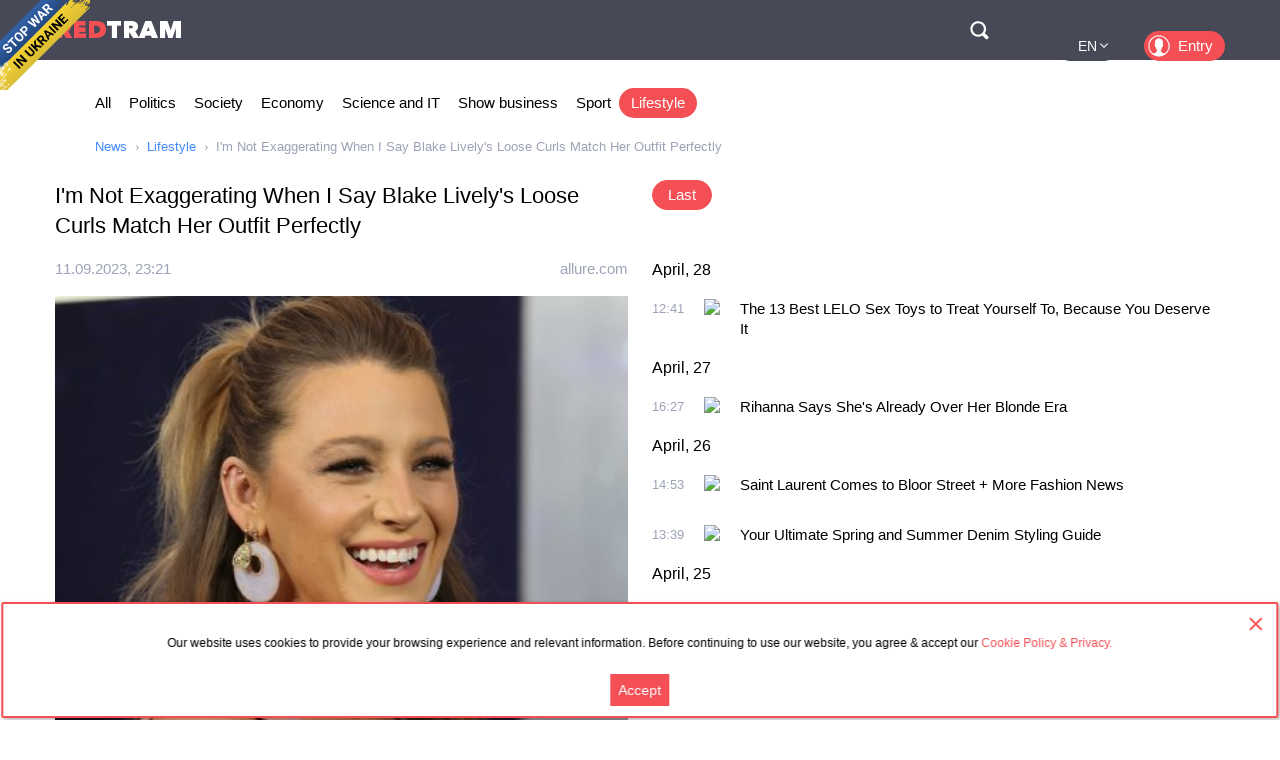

--- FILE ---
content_type: text/html; charset=utf-8
request_url: https://en.redtram.com/lifestyle/615056906/
body_size: 22506
content:
<!DOCTYPE html>
<html lang="en">
<head>
  <meta charset="utf-8">
      <title>I'm Not Exaggerating When I Say Blake Lively's Loose Curls Match Her Outfit Perfectly - Redtram</title>
    <meta name="viewport" content="width=device-width, initial-scale=1, maximum-scale=1, user-scalable=no">
  <meta name="theme-color" content="#474956">
      <meta name="description" content="Monochromatic looks are always chic, whether we're talking about makeup or clothing. There's just something so stylish and unexpected about committing">
        <link rel="canonical" href="https://en.redtram.com/lifestyle/615056906/">
          
  <link rel="preconnect" href="https://www.google-analytics.com">
  <link rel="preconnect" href="https://stats.g.doubleclick.net">
  <link rel="dns-prefetch" href="https://www.google-analytics.com">
  <link rel="dns-prefetch" href="https://stats.g.doubleclick.net">

  <link href="https://img.redtram.com/favicon.png" rel="shortcut icon">
  <link href="https://img.redtram.com/apple-touch-icon-precomposed.png" rel="apple-touch-icon">

  
  <link rel="stylesheet" href="/news-catalog/public/font-awesome/css/font-awesome.min.css">
  <link rel="stylesheet" href="/news-catalog/public/css/main.css?i=24">
  <script src="/news-catalog/public/js/main.js?i=24"></script>

  
  <script src="//code.jquery.com/jquery-1.12.4.js"></script>
  <script src="//code.jquery.com/ui/1.12.1/jquery-ui.js"></script>

  <script>
  </script>

  <script>
		(function() {
      document.addEventListener("DOMContentLoaded", (event) => {
        try {
          const Observe = (sel, opt, cb) => {
            const Obs = new MutationObserver((m) => [...m].forEach(cb));
            document.querySelectorAll(sel).forEach(el => Obs.observe(el, opt));
          };

          Observe(".news-lists, #last-news-block", {
            attributesList: ["style"], // Only the "style" attribute
            attributeOldValue: true,   // Report also the oldValue
          }, (m) => {
            m.target.style.height = '';
          });
        } catch (e) {
          console.log(e);
        }
      });
		})();
  </script>

  <script>
    (function() {
        'use strict';
        document.addEventListener("DOMContentLoaded", function(e) {
            $("#datepicker").datepicker({
                firstDay: 1,
                dateFormat: "yy-m-d",
                maxDate: new Date(),
                onSelect: function(date) {
                    window.location.href = '/archive/'+ date +'/';
                }
            });
        });
    })();
  </script>

  <script type="text/javascript">
      var rtvcc = "7b313fd37271a4135e00614ab5325c81";
  </script>


</head>
<body>
          
  <div class="container">
          <div class="channel-tg">
        <p rel="noopener nofollow">Our website uses cookies to provide your browsing experience and relevant information. Before continuing to use our website, you agree &amp; accept our&nbsp;<a href="/cookie-agreement/">Cookie Policy &amp; Privacy.</a></p>
        <button id="tg-close" class="acceptCookie">Accept</button>  
        <button id="cookie-close" class="close"></button>
      </div>
    
    <header class="header">
      <div class="wrapper">
        <div id="top-header" class="top-header">
          <div id="menu-toggle" class="hamburger">
            <div class="hamburger-box">
              <div class="hamburger-inner"></div>
            </div>
          </div>
          <a class="logo" href="/">
            <span>Red</span>Tram
          </a>
          <a id="btn-top-search" class="btn-top-search" href="/search/" rel="noopener nofollow">Поиск</a>
        </div>
        <div id="top-nav" class="top-nav">
          <div class="top-nav-wrapper">
                                                  <ul class="top-actions">
              <li>
                <ul class="languages">
                  <li >
                    <a href="https://ua.redtram.com/lifestyle/" rel="noopener">UA</a>
                  </li>
                  <li class="active">
                    <a href="https://en.redtram.com/lifestyle/" rel="noopener">EN</a>
                  </li>
                  <li >
                    <a href="https://pl.redtram.com/lifestyle/" rel="noopener">PL</a>
                  </li>
                  <li >
                    <a href="https://kz.redtram.com/lifestyle/" rel="noopener">KZ</a>
                  </li>
                  <li >
                    <a href="https://rus.redtram.com/lifestyle/" rel="noopener">RU</a>
                  </li>
                </ul>
              </li>
              <li>
                <a class="btn-login" href="https://markets.redtram.com/" target="_blank" rel="noopener">Entry</a>
              </li>
            </ul>
            <ul class="top-menu">
              <li>
                <a  href="/">All</a>
              </li>
                              <li>
                  <a                       href="/news/politics/">Politics</a>
                </li>
                              <li>
                  <a                       href="/news/community/">Society</a>
                </li>
                              <li>
                  <a                       href="/news/economic-business/">Economy</a>
                </li>
                              <li>
                  <a                       href="/news/technology/">Science and IT</a>
                </li>
                              <li>
                  <a                       href="/news/showbiz/">Show business</a>
                </li>
                              <li>
                  <a                       href="/news/sport/">Sport</a>
                </li>
                              <li>
                  <a class="active"                      href="/lifestyle/">Lifestyle</a>
                </li>
                            <hr class="hr-style">
              <li>
                <a href="/cooperation/" rel="noopener">Cooperation</a>
              </li>
              <li>
                <a href="/articles/">Partner materials</a>
              </li>
              <li>
                <a href="/archive/">Archive</a>
              </li>
              <li>
                <a href="/cooperation/contacts/" rel="noopener">Contacts</a>
              </li>
              <hr class="hr-style">
              <li>
                <a href="/agreement/">Agreement</a>
              </li>
            </ul>
          </div>
        </div>
        <nav class="top-search">
          <form id="top-search-form" class="top-search-form" action="/search/" hidden>
            <fieldset>
              <input id="top-search-field" class="top-search-field" name="q" value="" placeholder="Search..." aria-label="Search" autocomplete="off">
              <div id="btn-top-search-close" class="btn-top-search-close"></div>
              <button class="btn-top-search-submit" type="submit">Search</button>
            </fieldset>
          </form>
        </nav>
      </div>
    </header>

          <div class="wrapper">
        <nav class="nav-menu">
          <div id="menu-arrow-left" class="menu-arrow left"></div>
          <div id="menu-arrow-right" class="menu-arrow right"></div>
          <div id="menu-wrapper" class="menu-wrapper">
            <ul class="menu">
              <li>
                <a  href="/">All</a>
              </li>
                              <li>
                  <a  href="/news/politics/">Politics</a>
                </li>
                              <li>
                  <a  href="/news/community/">Society</a>
                </li>
                              <li>
                  <a  href="/news/economic-business/">Economy</a>
                </li>
                              <li>
                  <a  href="/news/technology/">Science and IT</a>
                </li>
                              <li>
                  <a  href="/news/showbiz/">Show business</a>
                </li>
                              <li>
                  <a  href="/news/sport/">Sport</a>
                </li>
                              <li>
                  <a class="active" href="/lifestyle/">Lifestyle</a>
                </li>
                          </ul>
          </div>
        </nav>
                  <ul class="breadcrumbs">
            <li>
              <a href="/">News</a>
            </li>
                          <li>
                                  <a href="/lifestyle/">Lifestyle</a>
                              </li>
                          <li>
                                  I'm Not Exaggerating When I Say Blake Lively's Loose Curls Match Her Outfit Perfectly
                              </li>
                      </ul>
              </div>
    
    <div class="content">
      
  <section>
    <div class="wrapper">
      <div class="grid">
        <div class="col2 news-details">
          <h1>I'm Not Exaggerating When I Say Blake Lively's Loose Curls Match Her Outfit Perfectly</h1>
          <p class="info">
                        <time class="hidden" data-format="dd.mm.yyyy, HH:MM" data-datetime="1694474463">
              12.09.2023, 02:21
            </time>
                                    <a rel="nofollow" href="/sources/allure.com/">allure.com</a>
                      </p>
          <img class="lazy"
               src="[data-uri]"
               onerror="this.src='/news-catalog/public/img/rt_news_43.jpg'"
               data-src="https://img43-en.redtram.com/news/615056906.jpg?v=1694990653"
               alt="I'm Not Exaggerating When I Say Blake Lively's Loose Curls Match Her Outfit Perfectly">

            <p id="ga-ins" class="center">
                                <!-- intextnews -->
                <adsbygoogle
                  data-client="ca-pub-4783207004366031"
                  data-slot="6516877358"
                  data-width="572"
                  data-height="143">
                </adsbygoogle>
                            </p>

          Monochromatic looks are always chic, whether we're talking about makeup or clothing. There's just something so stylish and unexpected about committing every aspect of your outfit to the same color. And if you want to take your monochromatic look to an ev

                    <div class="more">
            <a href="https://www.allure.com/story/blake-lively-hair-color-matches-outfit"
                            rel="nofollow"
              target="_blank"
              class="full-news-link">Read full news&hellip;</a>
          </div>
          
        </div>
        <div class="col2">
          <ul class="news-nav">
            <li id="last-news" class="active">
              Last            </li>
                      </ul>
          <div class="news-lists">
            <div id="last-news-block">
              <ul class="last-news-list links">
                                                    <li ><span>April, 28</span></li>
                  
                  <li >
                    <article>
                      <div class="content">
                        <div class="info">
                                                    <time class="hidden" data-format="HH:MM" data-datetime="1714308064">
                            15:41
                          </time>
                                                                              <img height="16" width="16" src="https://www.google.com/s2/favicons?domain=allure.com" title="allure.com">
                                                  </div>
                        <p class="title">
                          <a href="/lifestyle/617344519/">The 13 Best LELO Sex Toys to Treat Yourself To, Because You Deserve It</a>
                        </p>
                      </div>
                    </article>
                  </li>
                                                                      <li ><span>April, 27</span></li>
                  
                  <li >
                    <article>
                      <div class="content">
                        <div class="info">
                                                    <time class="hidden" data-format="HH:MM" data-datetime="1714235228">
                            19:27
                          </time>
                                                                              <img height="16" width="16" src="https://www.google.com/s2/favicons?domain=allure.com" title="allure.com">
                                                  </div>
                        <p class="title">
                          <a href="/lifestyle/617339976/">Rihanna Says She's Already Over Her Blonde Era</a>
                        </p>
                      </div>
                    </article>
                  </li>
                                                                      <li ><span>April, 26</span></li>
                  
                  <li >
                    <article>
                      <div class="content">
                        <div class="info">
                                                    <time class="hidden" data-format="HH:MM" data-datetime="1714143188">
                            17:53
                          </time>
                                                                              <img height="16" width="16" src="https://www.google.com/s2/favicons?domain=fashionmagazine.com" title="fashionmagazine.com">
                                                  </div>
                        <p class="title">
                          <a href="/lifestyle/617332087/">Saint Laurent Comes to Bloor Street + More Fashion News</a>
                        </p>
                      </div>
                    </article>
                  </li>
                                                    
                  <li >
                    <article>
                      <div class="content">
                        <div class="info">
                                                    <time class="hidden" data-format="HH:MM" data-datetime="1714138746">
                            16:39
                          </time>
                                                                              <img height="16" width="16" src="https://www.google.com/s2/favicons?domain=fashionmagazine.com" title="fashionmagazine.com">
                                                  </div>
                        <p class="title">
                          <a href="/lifestyle/617331300/">Your Ultimate Spring and Summer Denim Styling Guide</a>
                        </p>
                      </div>
                    </article>
                  </li>
                                                                      <li ><span>April, 25</span></li>
                  
                  <li >
                    <article>
                      <div class="content">
                        <div class="info">
                                                    <time class="hidden" data-format="HH:MM" data-datetime="1714074669">
                            22:51
                          </time>
                                                                              <img height="16" width="16" src="https://www.google.com/s2/favicons?domain=fashionmagazine.com" title="fashionmagazine.com">
                                                  </div>
                        <p class="title">
                          <a href="/lifestyle/617323768/">The Best Sunscreen Launches of 2024 Have You Covered</a>
                        </p>
                      </div>
                    </article>
                  </li>
                                                                      <li ><span>April, 22</span></li>
                  
                  <li >
                    <article>
                      <div class="content">
                        <div class="info">
                                                    <time class="hidden" data-format="HH:MM" data-datetime="1713807426">
                            20:37
                          </time>
                                                                              <img height="16" width="16" src="https://www.google.com/s2/favicons?domain=allure.com" title="allure.com">
                                                  </div>
                        <p class="title">
                          <a href="/lifestyle/617291598/">Beyoncé Gave Us a Rare Glimpse at Her Natural Hair Texture</a>
                        </p>
                      </div>
                    </article>
                  </li>
                                                    
                  <li >
                    <article>
                      <div class="content">
                        <div class="info">
                                                    <time class="hidden" data-format="HH:MM" data-datetime="1713798191">
                            18:03
                          </time>
                                                                              <img height="16" width="16" src="https://www.google.com/s2/favicons?domain=allure.com" title="allure.com">
                                                  </div>
                        <p class="title">
                          <a href="/lifestyle/617290139/">The Limited Edition Readers' Choice Award Winners Box is Your Ultimate Beauty Routine</a>
                        </p>
                      </div>
                    </article>
                  </li>
                                                    
                  <li >
                    <article>
                      <div class="content">
                        <div class="info">
                                                    <time class="hidden" data-format="HH:MM" data-datetime="1713798190">
                            18:03
                          </time>
                                                                              <img height="16" width="16" src="https://www.google.com/s2/favicons?domain=allure.com" title="allure.com">
                                                  </div>
                        <p class="title">
                          <a href="/lifestyle/617290138/">We’ve Never Seen Cardi B’s Hair Quite Like This</a>
                        </p>
                      </div>
                    </article>
                  </li>
                                                          <li class="center">
                                              <adsbygoogle
                          data-client="ca-pub-4783207004366031"
                          data-slot="7525856637"
                          data-width="320"
                          data-height="100">
                        </adsbygoogle>
                                          </li>
                                                                                          <li ><span>April, 16</span></li>
                  
                  <li >
                    <article>
                      <div class="content">
                        <div class="info">
                                                    <time class="hidden" data-format="HH:MM" data-datetime="1713283210">
                            19:00
                          </time>
                                                                              <img height="16" width="16" src="https://www.google.com/s2/favicons?domain=allure.com" title="allure.com">
                                                  </div>
                        <p class="title">
                          <a href="/lifestyle/617235024/">The Fakeout Trick Could Cut Your Braiding Time In Half</a>
                        </p>
                      </div>
                    </article>
                  </li>
                                                    
                  <li >
                    <article>
                      <div class="content">
                        <div class="info">
                                                    <time class="hidden" data-format="HH:MM" data-datetime="1713283209">
                            19:00
                          </time>
                                                                              <img height="16" width="16" src="https://www.google.com/s2/favicons?domain=allure.com" title="allure.com">
                                                  </div>
                        <p class="title">
                          <a href="/lifestyle/617235023/">The WNBA Draft Was the Biggest Beauty Spectacle of the Year So Far</a>
                        </p>
                      </div>
                    </article>
                  </li>
                                                    
                  <li >
                    <article>
                      <div class="content">
                        <div class="info">
                                                    <time class="hidden" data-format="HH:MM" data-datetime="1713278827">
                            17:47
                          </time>
                                                                              <img height="16" width="16" src="https://www.google.com/s2/favicons?domain=allure.com" title="allure.com">
                                                  </div>
                        <p class="title">
                          <a href="/lifestyle/617234270/">My Botox Doesn’t Work Like It Used To</a>
                        </p>
                      </div>
                    </article>
                  </li>
                                                    
                  <li >
                    <article>
                      <div class="content">
                        <div class="info">
                                                    <time class="hidden" data-format="HH:MM" data-datetime="1713267428">
                            14:37
                          </time>
                                                                              <img height="16" width="16" src="https://www.google.com/s2/favicons?domain=allure.com" title="allure.com">
                                                  </div>
                        <p class="title">
                          <a href="/lifestyle/617231834/">It’s About Damn Time E.L.F. Launched Bronzing Drops</a>
                        </p>
                      </div>
                    </article>
                  </li>
                                                    
                  <li >
                    <article>
                      <div class="content">
                        <div class="info">
                                                    <time class="hidden" data-format="HH:MM" data-datetime="1713223562">
                            02:26
                          </time>
                                                                              <img height="16" width="16" src="https://www.google.com/s2/favicons?domain=fashionmagazine.com" title="fashionmagazine.com">
                                                  </div>
                        <p class="title">
                          <a href="/lifestyle/617226256/">9 Sneakers That Effortlessly Balance Sustainability and Style</a>
                        </p>
                      </div>
                    </article>
                  </li>
                                                                      <li ><span>April, 15</span></li>
                  
                  <li >
                    <article>
                      <div class="content">
                        <div class="info">
                                                    <time class="hidden" data-format="HH:MM" data-datetime="1713208804">
                            22:20
                          </time>
                                                                              <img height="16" width="16" src="https://www.google.com/s2/favicons?domain=allure.com" title="allure.com">
                                                  </div>
                        <p class="title">
                          <a href="/lifestyle/617225574/">Cara Delevingne Fixed Her Tattoo Typo in the Artsiest Way Possible</a>
                        </p>
                      </div>
                    </article>
                  </li>
                                                    
                  <li >
                    <article>
                      <div class="content">
                        <div class="info">
                                                    <time class="hidden" data-format="HH:MM" data-datetime="1713196924">
                            19:02
                          </time>
                                                                              <img height="16" width="16" src="https://www.google.com/s2/favicons?domain=fashionmagazine.com" title="fashionmagazine.com">
                                                  </div>
                        <p class="title">
                          <a href="/lifestyle/617223885/">Why Do Actresses of Colour Get Bullied for Being Cast in “White” Roles?</a>
                        </p>
                      </div>
                    </article>
                  </li>
                                                    
                  <li >
                    <article>
                      <div class="content">
                        <div class="info">
                                                    <time class="hidden" data-format="HH:MM" data-datetime="1713190633">
                            17:17
                          </time>
                                                                              <img height="16" width="16" src="https://www.google.com/s2/favicons?domain=allure.com" title="allure.com">
                                                  </div>
                        <p class="title">
                          <a href="/lifestyle/617222791/">Hailey Bieber's Alien-Green Coachella Nails Came Straight From Outer Space</a>
                        </p>
                      </div>
                    </article>
                  </li>
                                                                      <li ><span>April, 13</span></li>
                  
                  <li >
                    <article>
                      <div class="content">
                        <div class="info">
                                                    <time class="hidden" data-format="HH:MM" data-datetime="1713014006">
                            16:13
                          </time>
                                                                              <img height="16" width="16" src="https://www.google.com/s2/favicons?domain=allure.com" title="allure.com">
                                                  </div>
                        <p class="title">
                          <a href="/lifestyle/617206488/">The 7 Best Postpartum Kits for Making Recovery Easier</a>
                        </p>
                      </div>
                    </article>
                  </li>
                                                    
                  <li >
                    <article>
                      <div class="content">
                        <div class="info">
                                                    <time class="hidden" data-format="HH:MM" data-datetime="1713011706">
                            15:35
                          </time>
                                                                              <img height="16" width="16" src="https://www.google.com/s2/favicons?domain=allure.com" title="allure.com">
                                                  </div>
                        <p class="title">
                          <a href="/lifestyle/617206218/">12 Best Sunscreens for Glowing Skin</a>
                        </p>
                      </div>
                    </article>
                  </li>
                                                    
                  <li class="reserve hidden">
                    <article>
                      <div class="content">
                        <div class="info">
                                                    <time class="hidden" data-format="HH:MM" data-datetime="1712963591">
                            02:13
                          </time>
                                                                              <img height="16" width="16" src="https://www.google.com/s2/favicons?domain=fashionmagazine.com" title="fashionmagazine.com">
                                                  </div>
                        <p class="title">
                          <a href="/lifestyle/617202220/">Nicki Minaj Is In Her Sneaker Era + More Fashion News</a>
                        </p>
                      </div>
                    </article>
                  </li>
                                                                      <li class="reserve hidden"><span>April, 12</span></li>
                  
                  <li class="reserve hidden">
                    <article>
                      <div class="content">
                        <div class="info">
                                                    <time class="hidden" data-format="HH:MM" data-datetime="1712948465">
                            22:01
                          </time>
                                                                              <img height="16" width="16" src="https://www.google.com/s2/favicons?domain=allure.com" title="allure.com">
                                                  </div>
                        <p class="title">
                          <a href="/lifestyle/617201688/">Rihanna. Extra-Long Platinum Blonde Hair. That's the Headline.</a>
                        </p>
                      </div>
                    </article>
                  </li>
                                                    
                  <li class="reserve hidden">
                    <article>
                      <div class="content">
                        <div class="info">
                                                    <time class="hidden" data-format="HH:MM" data-datetime="1712936762">
                            18:46
                          </time>
                                                                              <img height="16" width="16" src="https://www.google.com/s2/favicons?domain=fashionmagazine.com" title="fashionmagazine.com">
                                                  </div>
                        <p class="title">
                          <a href="/lifestyle/617200199/">5 Sweet Spring Nail Ideas You’ll Be Seeing Everywhere This Season</a>
                        </p>
                      </div>
                    </article>
                  </li>
                                                    
                  <li class="reserve hidden">
                    <article>
                      <div class="content">
                        <div class="info">
                                                    <time class="hidden" data-format="HH:MM" data-datetime="1712934942">
                            18:15
                          </time>
                                                                              <img height="16" width="16" src="https://www.google.com/s2/favicons?domain=allure.com" title="allure.com">
                                                  </div>
                        <p class="title">
                          <a href="/lifestyle/617199869/">Wait, Did Angelina Jolie Get a New Tattoo?</a>
                        </p>
                      </div>
                    </article>
                  </li>
                                                    
                  <li class="reserve hidden">
                    <article>
                      <div class="content">
                        <div class="info">
                                                    <time class="hidden" data-format="HH:MM" data-datetime="1712929935">
                            16:52
                          </time>
                                                                              <img height="16" width="16" src="https://www.google.com/s2/favicons?domain=fashionmagazine.com" title="fashionmagazine.com">
                                                  </div>
                        <p class="title">
                          <a href="/lifestyle/617198941/">Nest New York Unveils the Ultimate Spring Home Fragrance + More Beauty News</a>
                        </p>
                      </div>
                    </article>
                  </li>
                                                    
                  <li class="reserve hidden">
                    <article>
                      <div class="content">
                        <div class="info">
                                                    <time class="hidden" data-format="HH:MM" data-datetime="1712925667">
                            15:41
                          </time>
                                                                              <img height="16" width="16" src="https://www.google.com/s2/favicons?domain=allure.com" title="allure.com">
                                                  </div>
                        <p class="title">
                          <a href="/lifestyle/617198037/">Danna Paola Isn't Danna Paola Anymore</a>
                        </p>
                      </div>
                    </article>
                  </li>
                                                    
                  <li class="reserve hidden">
                    <article>
                      <div class="content">
                        <div class="info">
                                                    <time class="hidden" data-format="HH:MM" data-datetime="1712891415">
                            06:10
                          </time>
                                                                              <img height="16" width="16" src="https://www.google.com/s2/favicons?domain=allure.com" title="allure.com">
                                                  </div>
                        <p class="title">
                          <a href="/lifestyle/617192077/">Frudia Green Grape Pore Control Cream Mini is a Sherbet-Inspired Moisturizer</a>
                        </p>
                      </div>
                    </article>
                  </li>
                                                    
                  <li class="reserve hidden">
                    <article>
                      <div class="content">
                        <div class="info">
                                                    <time class="hidden" data-format="HH:MM" data-datetime="1712889133">
                            05:32
                          </time>
                                                                              <img height="16" width="16" src="https://www.google.com/s2/favicons?domain=allure.com" title="allure.com">
                                                  </div>
                        <p class="title">
                          <a href="/lifestyle/617192006/">Grande Cosmetics MD Lash Enhancing Serum Goes on Like Clear Liquid Liner</a>
                        </p>
                      </div>
                    </article>
                  </li>
                                                    
                  <li class="reserve hidden">
                    <article>
                      <div class="content">
                        <div class="info">
                                                    <time class="hidden" data-format="HH:MM" data-datetime="1712889133">
                            05:32
                          </time>
                                                                              <img height="16" width="16" src="https://www.google.com/s2/favicons?domain=allure.com" title="allure.com">
                                                  </div>
                        <p class="title">
                          <a href="/lifestyle/617192007/">Bag Balm Moisturizing Lip Balm Is My New Lip Care Go To</a>
                        </p>
                      </div>
                    </article>
                  </li>
                                                    
                  <li class="reserve hidden">
                    <article>
                      <div class="content">
                        <div class="info">
                                                    <time class="hidden" data-format="HH:MM" data-datetime="1712889133">
                            05:32
                          </time>
                                                                              <img height="16" width="16" src="https://www.google.com/s2/favicons?domain=allure.com" title="allure.com">
                                                  </div>
                        <p class="title">
                          <a href="/lifestyle/617192008/">Kérastase Soin Acide Chroma Gloss Makes Dulled Hair Color Shiny Again</a>
                        </p>
                      </div>
                    </article>
                  </li>
                                                    
                  <li class="reserve hidden">
                    <article>
                      <div class="content">
                        <div class="info">
                                                    <time class="hidden" data-format="HH:MM" data-datetime="1712877665">
                            02:21
                          </time>
                                                                              <img height="16" width="16" src="https://www.google.com/s2/favicons?domain=allure.com" title="allure.com">
                                                  </div>
                        <p class="title">
                          <a href="/lifestyle/617191498/">Khloé Kardashian Said So Long to Super Long Hair</a>
                        </p>
                      </div>
                    </article>
                  </li>
                                                    
                  <li class="reserve hidden">
                    <article>
                      <div class="content">
                        <div class="info">
                                                    <time class="hidden" data-format="HH:MM" data-datetime="1712877486">
                            02:18
                          </time>
                                                                              <img height="16" width="16" src="https://www.google.com/s2/favicons?domain=fashionmagazine.com" title="fashionmagazine.com">
                                                  </div>
                        <p class="title">
                          <a href="/lifestyle/617191418/">Zendaya Is Serving Tenniscore Chic On the</a>
                        </p>
                      </div>
                    </article>
                  </li>
                                                                      <li class="reserve hidden"><span>April, 11</span></li>
                  
                  <li class="reserve hidden">
                    <article>
                      <div class="content">
                        <div class="info">
                                                    <time class="hidden" data-format="HH:MM" data-datetime="1712848517">
                            18:15
                          </time>
                                                                              <img height="16" width="16" src="https://www.google.com/s2/favicons?domain=allure.com" title="allure.com">
                                                  </div>
                        <p class="title">
                          <a href="/lifestyle/617188659/">Zendaya's </a>
                        </p>
                      </div>
                    </article>
                  </li>
                                                    
                  <li class="reserve hidden">
                    <article>
                      <div class="content">
                        <div class="info">
                                                    <time class="hidden" data-format="HH:MM" data-datetime="1712841737">
                            16:22
                          </time>
                                                                              <img height="16" width="16" src="https://www.google.com/s2/favicons?domain=allure.com" title="allure.com">
                                                  </div>
                        <p class="title">
                          <a href="/lifestyle/617187211/">The Best Facials in New York City, According to </a>
                        </p>
                      </div>
                    </article>
                  </li>
                                                    
                  <li class="reserve hidden">
                    <article>
                      <div class="content">
                        <div class="info">
                                                    <time class="hidden" data-format="HH:MM" data-datetime="1712839371">
                            15:42
                          </time>
                                                                              <img height="16" width="16" src="https://www.google.com/s2/favicons?domain=allure.com" title="allure.com">
                                                  </div>
                        <p class="title">
                          <a href="/lifestyle/617186627/">9 Best Baby Eczema Creams to Soothe and Comfort Their Delicate Skin</a>
                        </p>
                      </div>
                    </article>
                  </li>
                                                    
                  <li class="reserve hidden">
                    <article>
                      <div class="content">
                        <div class="info">
                                                    <time class="hidden" data-format="HH:MM" data-datetime="1712839371">
                            15:42
                          </time>
                                                                              <img height="16" width="16" src="https://www.google.com/s2/favicons?domain=allure.com" title="allure.com">
                                                  </div>
                        <p class="title">
                          <a href="/lifestyle/617186628/">3 Types of Sex Anxiety and How to Cope With Them</a>
                        </p>
                      </div>
                    </article>
                  </li>
                                                    
                  <li class="reserve hidden">
                    <article>
                      <div class="content">
                        <div class="info">
                                                    <time class="hidden" data-format="HH:MM" data-datetime="1712791442">
                            02:24
                          </time>
                                                                              <img height="16" width="16" src="https://www.google.com/s2/favicons?domain=fashionmagazine.com" title="fashionmagazine.com">
                                                  </div>
                        <p class="title">
                          <a href="/lifestyle/617179472/">“Delivery Braids” Are an Act of Self-Care</a>
                        </p>
                      </div>
                    </article>
                  </li>
                                                    
                  <li class="reserve hidden">
                    <article>
                      <div class="content">
                        <div class="info">
                                                    <time class="hidden" data-format="HH:MM" data-datetime="1712791142">
                            02:19
                          </time>
                                                                              <img height="16" width="16" src="https://www.google.com/s2/favicons?domain=allure.com" title="allure.com">
                                                  </div>
                        <p class="title">
                          <a href="/lifestyle/617179385/">Zendaya Just Invented "Coqueletic" Hairstyling</a>
                        </p>
                      </div>
                    </article>
                  </li>
                                                                      <li class="reserve hidden"><span>April, 10</span></li>
                  
                  <li class="reserve hidden">
                    <article>
                      <div class="content">
                        <div class="info">
                                                    <time class="hidden" data-format="HH:MM" data-datetime="1712778373">
                            22:46
                          </time>
                                                                              <img height="16" width="16" src="https://www.google.com/s2/favicons?domain=fashionmagazine.com" title="fashionmagazine.com">
                                                  </div>
                        <p class="title">
                          <a href="/lifestyle/617179010/">Linen Dresses Are *It* This Summer</a>
                        </p>
                      </div>
                    </article>
                  </li>
                                                    
                  <li class="reserve hidden">
                    <article>
                      <div class="content">
                        <div class="info">
                                                    <time class="hidden" data-format="HH:MM" data-datetime="1712764690">
                            18:58
                          </time>
                                                                              <img height="16" width="16" src="https://www.google.com/s2/favicons?domain=fashionmagazine.com" title="fashionmagazine.com">
                                                  </div>
                        <p class="title">
                          <a href="/lifestyle/617177180/">A Jewellery Expert’s Guide to Consignment Shopping</a>
                        </p>
                      </div>
                    </article>
                  </li>
                                                    
                  <li class="reserve hidden">
                    <article>
                      <div class="content">
                        <div class="info">
                                                    <time class="hidden" data-format="HH:MM" data-datetime="1712755145">
                            16:19
                          </time>
                                                                              <img height="16" width="16" src="https://www.google.com/s2/favicons?domain=allure.com" title="allure.com">
                                                  </div>
                        <p class="title">
                          <a href="/lifestyle/617175180/">13 Best Tranexamic Acid Products to Fade Dark Spots</a>
                        </p>
                      </div>
                    </article>
                  </li>
                                                                      <li class="reserve hidden"><span>April, 09</span></li>
                  
                  <li class="reserve hidden">
                    <article>
                      <div class="content">
                        <div class="info">
                                                    <time class="hidden" data-format="HH:MM" data-datetime="1712671802">
                            17:10
                          </time>
                                                                              <img height="16" width="16" src="https://www.google.com/s2/favicons?domain=fashionmagazine.com" title="fashionmagazine.com">
                                                  </div>
                        <p class="title">
                          <a href="/lifestyle/617164425/">Using Upcycled Ingredients Is the Biggest Sustainability Trend in Beauty</a>
                        </p>
                      </div>
                    </article>
                  </li>
                                                    
                  <li class="reserve hidden">
                    <article>
                      <div class="content">
                        <div class="info">
                                                    <time class="hidden" data-format="HH:MM" data-datetime="1712666649">
                            15:44
                          </time>
                                                                              <img height="16" width="16" src="https://www.google.com/s2/favicons?domain=allure.com" title="allure.com">
                                                  </div>
                        <p class="title">
                          <a href="/lifestyle/617163261/">14 Best Blushes for Mature Skin for a Bouncy Finish</a>
                        </p>
                      </div>
                    </article>
                  </li>
                                                    
                  <li class="reserve hidden">
                    <article>
                      <div class="content">
                        <div class="info">
                                                    <time class="hidden" data-format="HH:MM" data-datetime="1712618705">
                            02:25
                          </time>
                                                                              <img height="16" width="16" src="https://www.google.com/s2/favicons?domain=allure.com" title="allure.com">
                                                  </div>
                        <p class="title">
                          <a href="/lifestyle/617156501/">Since When Is Megan Thee Stallion a Sheer Pink Manicure Girlie?</a>
                        </p>
                      </div>
                    </article>
                  </li>
                                                                      <li class="reserve hidden"><span>April, 08</span></li>
                  
                  <li class="reserve hidden">
                    <article>
                      <div class="content">
                        <div class="info">
                                                    <time class="hidden" data-format="HH:MM" data-datetime="1712604132">
                            22:22
                          </time>
                                                                              <img height="16" width="16" src="https://www.google.com/s2/favicons?domain=fashionmagazine.com" title="fashionmagazine.com">
                                                  </div>
                        <p class="title">
                          <a href="/lifestyle/617155910/">Flat Sandals Are the Quintessential Summer Shoe</a>
                        </p>
                      </div>
                    </article>
                  </li>
                                                    
                  <li class="reserve hidden">
                    <article>
                      <div class="content">
                        <div class="info">
                                                    <time class="hidden" data-format="HH:MM" data-datetime="1712603345">
                            22:09
                          </time>
                                                                              <img height="16" width="16" src="https://www.google.com/s2/favicons?domain=allure.com" title="allure.com">
                                                  </div>
                        <p class="title">
                          <a href="/lifestyle/617155793/">By/Rosie Jane Missy Perfume Oil is a Feel-Good, Coconut-y Fragrance</a>
                        </p>
                      </div>
                    </article>
                  </li>
                                                    
                  <li class="reserve hidden">
                    <article>
                      <div class="content">
                        <div class="info">
                                                    <time class="hidden" data-format="HH:MM" data-datetime="1712591944">
                            18:59
                          </time>
                                                                              <img height="16" width="16" src="https://www.google.com/s2/favicons?domain=allure.com" title="allure.com">
                                                  </div>
                        <p class="title">
                          <a href="/lifestyle/617154345/">Zendaya Wore Totally Opposite Hairstyles (In Length and Vibe) This Weekend</a>
                        </p>
                      </div>
                    </article>
                  </li>
                                                    
                  <li class="reserve hidden">
                    <article>
                      <div class="content">
                        <div class="info">
                                                    <time class="hidden" data-format="HH:MM" data-datetime="1712587384">
                            17:43
                          </time>
                                                                              <img height="16" width="16" src="https://www.google.com/s2/favicons?domain=allure.com" title="allure.com">
                                                  </div>
                        <p class="title">
                          <a href="/lifestyle/617153592/">I'm Desperate for a 360-Degree View of Rihanna's Curly Blonde Updo</a>
                        </p>
                      </div>
                    </article>
                  </li>
                                                    
                  <li class="reserve hidden">
                    <article>
                      <div class="content">
                        <div class="info">
                                                    <time class="hidden" data-format="HH:MM" data-datetime="1712585826">
                            17:17
                          </time>
                                                                              <img height="16" width="16" src="https://www.google.com/s2/favicons?domain=fashionmagazine.com" title="fashionmagazine.com">
                                                  </div>
                        <p class="title">
                          <a href="/lifestyle/617153267/">This Korres Face Oil Is a Best Seller — Here’s Why</a>
                        </p>
                      </div>
                    </article>
                  </li>
                                                    
                  <li class="reserve hidden">
                    <article>
                      <div class="content">
                        <div class="info">
                                                    <time class="hidden" data-format="HH:MM" data-datetime="1712585826">
                            17:17
                          </time>
                                                                              <img height="16" width="16" src="https://www.google.com/s2/favicons?domain=fashionmagazine.com" title="fashionmagazine.com">
                                                  </div>
                        <p class="title">
                          <a href="/lifestyle/617153266/">15 Beauty Products to Stock Up on During the Sephora Sale</a>
                        </p>
                      </div>
                    </article>
                  </li>
                                                                      <li class="reserve hidden"><span>April, 06</span></li>
                  
                  <li class="reserve hidden">
                    <article>
                      <div class="content">
                        <div class="info">
                                                    <time class="hidden" data-format="HH:MM" data-datetime="1712358944">
                            02:15
                          </time>
                                                                              <img height="16" width="16" src="https://www.google.com/s2/favicons?domain=fashionmagazine.com" title="fashionmagazine.com">
                                                  </div>
                        <p class="title">
                          <a href="/lifestyle/617130211/">Between Two Closets: Finding My Personal Style In the Post-Tumblr Era</a>
                        </p>
                      </div>
                    </article>
                  </li>
                                                                      <li class="reserve hidden"><span>April, 05</span></li>
                  
                  <li class="reserve hidden">
                    <article>
                      <div class="content">
                        <div class="info">
                                                    <time class="hidden" data-format="HH:MM" data-datetime="1712342705">
                            21:45
                          </time>
                                                                              <img height="16" width="16" src="https://www.google.com/s2/favicons?domain=allure.com" title="allure.com">
                                                  </div>
                        <p class="title">
                          <a href="/lifestyle/617129726/">Halle Bailey's Multicolored Nails Don't Really Go Together — But in the Best Way</a>
                        </p>
                      </div>
                    </article>
                  </li>
                                                    
                  <li class="reserve hidden">
                    <article>
                      <div class="content">
                        <div class="info">
                                                    <time class="hidden" data-format="HH:MM" data-datetime="1712332174">
                            18:49
                          </time>
                                                                              <img height="16" width="16" src="https://www.google.com/s2/favicons?domain=fashionmagazine.com" title="fashionmagazine.com">
                                                  </div>
                        <p class="title">
                          <a href="/lifestyle/617128693/">The Moss Models Take Over a Fendi Campaign + More Fashion News</a>
                        </p>
                      </div>
                    </article>
                  </li>
                                                    
                  <li class="reserve hidden">
                    <article>
                      <div class="content">
                        <div class="info">
                                                    <time class="hidden" data-format="HH:MM" data-datetime="1712328844">
                            17:54
                          </time>
                                                                              <img height="16" width="16" src="https://www.google.com/s2/favicons?domain=allure.com" title="allure.com">
                                                  </div>
                        <p class="title">
                          <a href="/lifestyle/617128283/">Dua Lipa, Where Have Your Eyebrows Gone?</a>
                        </p>
                      </div>
                    </article>
                  </li>
                                                    
                  <li class="reserve hidden">
                    <article>
                      <div class="content">
                        <div class="info">
                                                    <time class="hidden" data-format="HH:MM" data-datetime="1712327711">
                            17:35
                          </time>
                                                                              <img height="16" width="16" src="https://www.google.com/s2/favicons?domain=fashionmagazine.com" title="fashionmagazine.com">
                                                  </div>
                        <p class="title">
                          <a href="/lifestyle/617128154/">Nars’ Iconic Blush Just Got a Makeover + More Beauty News</a>
                        </p>
                      </div>
                    </article>
                  </li>
                                                    
                  <li class="reserve hidden">
                    <article>
                      <div class="content">
                        <div class="info">
                                                    <time class="hidden" data-format="HH:MM" data-datetime="1712324303">
                            16:38
                          </time>
                                                                              <img height="16" width="16" src="https://www.google.com/s2/favicons?domain=allure.com" title="allure.com">
                                                  </div>
                        <p class="title">
                          <a href="/lifestyle/617127630/">Is TikTok Shop Too Good to Be True?</a>
                        </p>
                      </div>
                    </article>
                  </li>
                                                    
                  <li class="reserve hidden">
                    <article>
                      <div class="content">
                        <div class="info">
                                                    <time class="hidden" data-format="HH:MM" data-datetime="1712319783">
                            15:23
                          </time>
                                                                              <img height="16" width="16" src="https://www.google.com/s2/favicons?domain=allure.com" title="allure.com">
                                                  </div>
                        <p class="title">
                          <a href="/lifestyle/617126949/">What the April 2024 Solar Eclipse Could Mean for You Astrologically</a>
                        </p>
                      </div>
                    </article>
                  </li>
                                                    
                  <li class="reserve hidden">
                    <article>
                      <div class="content">
                        <div class="info">
                                                    <time class="hidden" data-format="HH:MM" data-datetime="1712319783">
                            15:23
                          </time>
                                                                              <img height="16" width="16" src="https://www.google.com/s2/favicons?domain=allure.com" title="allure.com">
                                                  </div>
                        <p class="title">
                          <a href="/lifestyle/617126948/">8 Best Nipple Creams for a Smoother Breastfeeding and Pumping Journey</a>
                        </p>
                      </div>
                    </article>
                  </li>
                                                    
                  <li class="reserve hidden">
                    <article>
                      <div class="content">
                        <div class="info">
                                                    <time class="hidden" data-format="HH:MM" data-datetime="1712272869">
                            02:21
                          </time>
                                                                              <img height="16" width="16" src="https://www.google.com/s2/favicons?domain=fashionmagazine.com" title="fashionmagazine.com">
                                                  </div>
                        <p class="title">
                          <a href="/lifestyle/617121883/">Anya Taylor-Joy Had a Gothic Wedding Fit for a Vampire</a>
                        </p>
                      </div>
                    </article>
                  </li>
                                                                      <li class="reserve hidden"><span>April, 04</span></li>
                  
                  <li class="reserve hidden">
                    <article>
                      <div class="content">
                        <div class="info">
                                                    <time class="hidden" data-format="HH:MM" data-datetime="1712259785">
                            22:43
                          </time>
                                                                              <img height="16" width="16" src="https://www.google.com/s2/favicons?domain=fashionmagazine.com" title="fashionmagazine.com">
                                                  </div>
                        <p class="title">
                          <a href="/lifestyle/617121402/">Who Is Sabrina Carpenter?</a>
                        </p>
                      </div>
                    </article>
                  </li>
                                                    
                  <li class="reserve hidden">
                    <article>
                      <div class="content">
                        <div class="info">
                                                    <time class="hidden" data-format="HH:MM" data-datetime="1712247182">
                            19:13
                          </time>
                                                                              <img height="16" width="16" src="https://www.google.com/s2/favicons?domain=allure.com" title="allure.com">
                                                  </div>
                        <p class="title">
                          <a href="/lifestyle/617119642/">Baby, This Is Keke Palmer With Curly Bangs</a>
                        </p>
                      </div>
                    </article>
                  </li>
                                                    
                  <li class="reserve hidden">
                    <article>
                      <div class="content">
                        <div class="info">
                                                    <time class="hidden" data-format="HH:MM" data-datetime="1712186882">
                            02:28
                          </time>
                                                                              <img height="16" width="16" src="https://www.google.com/s2/favicons?domain=fashionmagazine.com" title="fashionmagazine.com">
                                                  </div>
                        <p class="title">
                          <a href="/lifestyle/617110502/">In</a>
                        </p>
                      </div>
                    </article>
                  </li>
                                                    
                  <li class="reserve hidden">
                    <article>
                      <div class="content">
                        <div class="info">
                                                    <time class="hidden" data-format="HH:MM" data-datetime="1712185564">
                            02:06
                          </time>
                                                                              <img height="16" width="16" src="https://www.google.com/s2/favicons?domain=allure.com" title="allure.com">
                                                  </div>
                        <p class="title">
                          <a href="/lifestyle/617110237/">Serena Williams Is Ready to Wyn</a>
                        </p>
                      </div>
                    </article>
                  </li>
                                                    
                  <li class="reserve hidden">
                    <article>
                      <div class="content">
                        <div class="info">
                                                    <time class="hidden" data-format="HH:MM" data-datetime="1712185564">
                            02:06
                          </time>
                                                                              <img height="16" width="16" src="https://www.google.com/s2/favicons?domain=allure.com" title="allure.com">
                                                  </div>
                        <p class="title">
                          <a href="/lifestyle/617110239/">To Find My Perfect Wedding Perfume, I'm Using These 8 Tips</a>
                        </p>
                      </div>
                    </article>
                  </li>
                                                                      <li class="reserve hidden"><span>April, 03</span></li>
                  
                  <li class="reserve hidden">
                    <article>
                      <div class="content">
                        <div class="info">
                                                    <time class="hidden" data-format="HH:MM" data-datetime="1712162476">
                            19:41
                          </time>
                                                                              <img height="16" width="16" src="https://www.google.com/s2/favicons?domain=fashionmagazine.com" title="fashionmagazine.com">
                                                  </div>
                        <p class="title">
                          <a href="/lifestyle/617108527/">5 Holy Grail Products for Hair Growth</a>
                        </p>
                      </div>
                    </article>
                  </li>
                                                    
                  <li class="reserve hidden">
                    <article>
                      <div class="content">
                        <div class="info">
                                                    <time class="hidden" data-format="HH:MM" data-datetime="1712161148">
                            19:19
                          </time>
                                                                              <img height="16" width="16" src="https://www.google.com/s2/favicons?domain=allure.com" title="allure.com">
                                                  </div>
                        <p class="title">
                          <a href="/lifestyle/617108247/">I’m 96 and I’ve Had 3 Facelifts — Here’s What I Learned</a>
                        </p>
                      </div>
                    </article>
                  </li>
                                                    
                  <li class="reserve hidden">
                    <article>
                      <div class="content">
                        <div class="info">
                                                    <time class="hidden" data-format="HH:MM" data-datetime="1712158744">
                            18:39
                          </time>
                                                                              <img height="16" width="16" src="https://www.google.com/s2/favicons?domain=allure.com" title="allure.com">
                                                  </div>
                        <p class="title">
                          <a href="/lifestyle/617107888/">Charlotte Tilbury Beautiful Skin Sun-Kissed Glow Bronzer Leaves My Skin Warm, Glowing, and Hydrated</a>
                        </p>
                      </div>
                    </article>
                  </li>
                                                    
                  <li class="reserve hidden">
                    <article>
                      <div class="content">
                        <div class="info">
                                                    <time class="hidden" data-format="HH:MM" data-datetime="1712156463">
                            18:01
                          </time>
                                                                              <img height="16" width="16" src="https://www.google.com/s2/favicons?domain=allure.com" title="allure.com">
                                                  </div>
                        <p class="title">
                          <a href="/lifestyle/617107418/">Hailey Bieber's Manicure Looks More Like Big Pink Pearls Than Fingernails</a>
                        </p>
                      </div>
                    </article>
                  </li>
                                                    
                  <li class="reserve hidden">
                    <article>
                      <div class="content">
                        <div class="info">
                                                    <time class="hidden" data-format="HH:MM" data-datetime="1712142786">
                            14:13
                          </time>
                                                                              <img height="16" width="16" src="https://www.google.com/s2/favicons?domain=allure.com" title="allure.com">
                                                  </div>
                        <p class="title">
                          <a href="/lifestyle/617104509/">19 Best Beauty Brands at Walmart to Replenish Your Routine on a Budget</a>
                        </p>
                      </div>
                    </article>
                  </li>
                                                                      <li class="reserve hidden"><span>April, 02</span></li>
                  
                  <li class="reserve hidden">
                    <article>
                      <div class="content">
                        <div class="info">
                                                    <time class="hidden" data-format="HH:MM" data-datetime="1712079604">
                            20:40
                          </time>
                                                                              <img height="16" width="16" src="https://www.google.com/s2/favicons?domain=allure.com" title="allure.com">
                                                  </div>
                        <p class="title">
                          <a href="/lifestyle/617098306/">Megan Fox’s “Blue Jeans” Bob Has Me Changing All My Spring Hair Plans</a>
                        </p>
                      </div>
                    </article>
                  </li>
                                                    
                  <li class="reserve hidden">
                    <article>
                      <div class="content">
                        <div class="info">
                                                    <time class="hidden" data-format="HH:MM" data-datetime="1712072765">
                            18:46
                          </time>
                                                                              <img height="16" width="16" src="https://www.google.com/s2/favicons?domain=allure.com" title="allure.com">
                                                  </div>
                        <p class="title">
                          <a href="/lifestyle/617097187/">Tween Beauty Influencer Evelyn Has A Lot to Say</a>
                        </p>
                      </div>
                    </article>
                  </li>
                                                    
                  <li class="reserve hidden">
                    <article>
                      <div class="content">
                        <div class="info">
                                                    <time class="hidden" data-format="HH:MM" data-datetime="1712072764">
                            18:46
                          </time>
                                                                              <img height="16" width="16" src="https://www.google.com/s2/favicons?domain=allure.com" title="allure.com">
                                                  </div>
                        <p class="title">
                          <a href="/lifestyle/617097186/">Forget Flowers, SZA Says We're Wearing Bugs on Our Nails This Spring</a>
                        </p>
                      </div>
                    </article>
                  </li>
                                                    
                  <li class="reserve hidden">
                    <article>
                      <div class="content">
                        <div class="info">
                                                    <time class="hidden" data-format="HH:MM" data-datetime="1712072764">
                            18:46
                          </time>
                                                                              <img height="16" width="16" src="https://www.google.com/s2/favicons?domain=allure.com" title="allure.com">
                                                  </div>
                        <p class="title">
                          <a href="/lifestyle/617097185/">Beyoncé's Platinum Blonde Waves Just Keep Going and Going and Going</a>
                        </p>
                      </div>
                    </article>
                  </li>
                                                    
                  <li class="reserve hidden">
                    <article>
                      <div class="content">
                        <div class="info">
                                                    <time class="hidden" data-format="HH:MM" data-datetime="1712071862">
                            18:31
                          </time>
                                                                              <img height="16" width="16" src="https://www.google.com/s2/favicons?domain=fashionmagazine.com" title="fashionmagazine.com">
                                                  </div>
                        <p class="title">
                          <a href="/lifestyle/617096994/">Sustainable Fashion Brands That Won’t Break the Bank</a>
                        </p>
                      </div>
                    </article>
                  </li>
                                                    
                  <li class="reserve hidden">
                    <article>
                      <div class="content">
                        <div class="info">
                                                    <time class="hidden" data-format="HH:MM" data-datetime="1712069584">
                            17:53
                          </time>
                                                                              <img height="16" width="16" src="https://www.google.com/s2/favicons?domain=fashionmagazine.com" title="fashionmagazine.com">
                                                  </div>
                        <p class="title">
                          <a href="/lifestyle/617096616/">These Perfumers Are Reducing Their Environmental Impact</a>
                        </p>
                      </div>
                    </article>
                  </li>
                                                                      <li class="reserve hidden"><span>April, 01</span></li>
                  
                  <li class="reserve hidden">
                    <article>
                      <div class="content">
                        <div class="info">
                                                    <time class="hidden" data-format="HH:MM" data-datetime="1711985884">
                            18:38
                          </time>
                                                                              <img height="16" width="16" src="https://www.google.com/s2/favicons?domain=fashionmagazine.com" title="fashionmagazine.com">
                                                  </div>
                        <p class="title">
                          <a href="/lifestyle/617086532/">Is Fashion Really One Big Boys Club?</a>
                        </p>
                      </div>
                    </article>
                  </li>
                                                    
                  <li class="reserve hidden">
                    <article>
                      <div class="content">
                        <div class="info">
                                                    <time class="hidden" data-format="HH:MM" data-datetime="1711983603">
                            18:00
                          </time>
                                                                              <img height="16" width="16" src="https://www.google.com/s2/favicons?domain=fashionmagazine.com" title="fashionmagazine.com">
                                                  </div>
                        <p class="title">
                          <a href="/lifestyle/617086181/">The Chicest Platform Sandals to Wear This Summer</a>
                        </p>
                      </div>
                    </article>
                  </li>
                                                    
                  <li class="reserve hidden">
                    <article>
                      <div class="content">
                        <div class="info">
                                                    <time class="hidden" data-format="HH:MM" data-datetime="1711975384">
                            15:43
                          </time>
                                                                              <img height="16" width="16" src="https://www.google.com/s2/favicons?domain=allure.com" title="allure.com">
                                                  </div>
                        <p class="title">
                          <a href="/lifestyle/617084713/">Shakira’s She-Wolf Feminism</a>
                        </p>
                      </div>
                    </article>
                  </li>
                                                                      <li class="reserve hidden"><span>November, 30</span></li>
                  
                  <li class="reserve hidden">
                    <article>
                      <div class="content">
                        <div class="info">
                                                    <time class="hidden" data-format="HH:MM" data-datetime="1701340982">
                            12:43
                          </time>
                                                                              <img height="16" width="16" src="https://www.google.com/s2/favicons?domain=unn.ua" title="unn.ua">
                                                  </div>
                        <p class="title">
                          <a href="/lifestyle/615856335/">Flu and coronavirus season: the epidemic threshold has been exceeded in three regions of Ukraine</a>
                        </p>
                      </div>
                    </article>
                  </li>
                                                                      <li class="reserve hidden"><span>December, 28</span></li>
                  
                  <li class="reserve hidden">
                    <article>
                      <div class="content">
                        <div class="info">
                                                    <time class="hidden" data-format="HH:MM" data-datetime="1672218727">
                            11:12
                          </time>
                                                                              <img height="16" width="16" src="https://www.google.com/s2/favicons?domain=cosmopolitan.com" title="cosmopolitan.com">
                                                  </div>
                        <p class="title">
                          <a href="/lifestyle/612886231/">We'd Like to Propose a ~Toast~ to These Carb-Heavy Recipes</a>
                        </p>
                      </div>
                    </article>
                  </li>
                                                                      <li class="reserve hidden"><span>December, 26</span></li>
                  
                  <li class="reserve hidden">
                    <article>
                      <div class="content">
                        <div class="info">
                                                    <time class="hidden" data-format="HH:MM" data-datetime="1672048808">
                            12:00
                          </time>
                                                                              <img height="16" width="16" src="https://www.google.com/s2/favicons?domain=cosmopolitan.com" title="cosmopolitan.com">
                                                  </div>
                        <p class="title">
                          <a href="/lifestyle/612870645/">We'd Like to Propose a ~Toast~ to These Carb-Heavy Recipes</a>
                        </p>
                      </div>
                    </article>
                  </li>
                                                                      <li class="reserve hidden"><span>December, 14</span></li>
                  
                  <li class="reserve hidden">
                    <article>
                      <div class="content">
                        <div class="info">
                                                    <time class="hidden" data-format="HH:MM" data-datetime="1671016989">
                            13:23
                          </time>
                                                                              <img height="16" width="16" src="https://www.google.com/s2/favicons?domain=womanmagazine-npp.com" title="womanmagazine-npp.com">
                                                  </div>
                        <p class="title">
                          <a href="/lifestyle/612887429/">Rating: the best Christmas markets in Europe</a>
                        </p>
                      </div>
                    </article>
                  </li>
                                                    
                  <li class="reserve hidden">
                    <article>
                      <div class="content">
                        <div class="info">
                                                    <time class="hidden" data-format="HH:MM" data-datetime="1671016989">
                            13:23
                          </time>
                                                                              <img height="16" width="16" src="https://www.google.com/s2/favicons?domain=womanmagazine-npp.com" title="womanmagazine-npp.com">
                                                  </div>
                        <p class="title">
                          <a href="/lifestyle/612887428/">Tasty and bright: we are preparing pumpkin soup</a>
                        </p>
                      </div>
                    </article>
                  </li>
                                                                      <li class="reserve hidden"><span>December, 12</span></li>
                  
                  <li class="reserve hidden">
                    <article>
                      <div class="content">
                        <div class="info">
                                                    <time class="hidden" data-format="HH:MM" data-datetime="1670846936">
                            14:08
                          </time>
                                                                              <img height="16" width="16" src="https://www.google.com/s2/favicons?domain=womanmagazine-npp.com" title="womanmagazine-npp.com">
                                                  </div>
                        <p class="title">
                          <a href="/lifestyle/612871898/">Oatmeal cookies according to the recipe of Volodymyr Yaroslavskyi</a>
                        </p>
                      </div>
                    </article>
                  </li>
                                                    
                  <li class="reserve hidden">
                    <article>
                      <div class="content">
                        <div class="info">
                                                    <time class="hidden" data-format="HH:MM" data-datetime="1670846936">
                            14:08
                          </time>
                                                                              <img height="16" width="16" src="https://www.google.com/s2/favicons?domain=womanmagazine-npp.com" title="womanmagazine-npp.com">
                                                  </div>
                        <p class="title">
                          <a href="/lifestyle/612871899/">Recipe of the day: meat pita bread in a minute</a>
                        </p>
                      </div>
                    </article>
                  </li>
                                                                      <li class="reserve hidden"><span>December, 08</span></li>
                  
                  <li class="reserve hidden">
                    <article>
                      <div class="content">
                        <div class="info">
                                                    <time class="hidden" data-format="HH:MM" data-datetime="1670491465">
                            11:24
                          </time>
                                                                              <img height="16" width="16" src="https://www.google.com/s2/favicons?domain=cosmopolitan.com" title="cosmopolitan.com">
                                                  </div>
                        <p class="title">
                          <a href="/lifestyle/612844903/">Sad Baking Is a Thing. This Chocolate Olive Oil Cake Is Your First Assignment.</a>
                        </p>
                      </div>
                    </article>
                  </li>
                                                    
                  <li class="reserve hidden">
                    <article>
                      <div class="content">
                        <div class="info">
                                                    <time class="hidden" data-format="HH:MM" data-datetime="1670491465">
                            11:24
                          </time>
                                                                              <img height="16" width="16" src="https://www.google.com/s2/favicons?domain=en.redtram.com" title="en.redtram.com">
                                                  </div>
                        <p class="title">
                          <a href="/lifestyle/612844909/">35 Best Winter Movies to Watch Online - Best Films Set in Winter</a>
                        </p>
                      </div>
                    </article>
                  </li>
                                                    
                  <li class="reserve hidden">
                    <article>
                      <div class="content">
                        <div class="info">
                                                    <time class="hidden" data-format="HH:MM" data-datetime="1670491465">
                            11:24
                          </time>
                                                                              <img height="16" width="16" src="https://www.google.com/s2/favicons?domain=womanmagazine-npp.com" title="womanmagazine-npp.com">
                                                  </div>
                        <p class="title">
                          <a href="/lifestyle/612844908/">Quiche with mushrooms and turkey: Anna Salivanchuk's recipe</a>
                        </p>
                      </div>
                    </article>
                  </li>
                                                    
                  <li class="reserve hidden">
                    <article>
                      <div class="content">
                        <div class="info">
                                                    <time class="hidden" data-format="HH:MM" data-datetime="1670491465">
                            11:24
                          </time>
                                                                              <img height="16" width="16" src="https://www.google.com/s2/favicons?domain=allure.com" title="allure.com">
                                                  </div>
                        <p class="title">
                          <a href="/lifestyle/612844896/">These Luxury Gifts Are Really Worth the Splurge</a>
                        </p>
                      </div>
                    </article>
                  </li>
                                                    
                  <li class="reserve hidden">
                    <article>
                      <div class="content">
                        <div class="info">
                                                    <time class="hidden" data-format="HH:MM" data-datetime="1670491464">
                            11:24
                          </time>
                                                                              <img height="16" width="16" src="https://www.google.com/s2/favicons?domain=womanmagazine-npp.com" title="womanmagazine-npp.com">
                                                  </div>
                        <p class="title">
                          <a href="/lifestyle/612844889/">Tasty and bright: we are preparing pumpkin soup</a>
                        </p>
                      </div>
                    </article>
                  </li>
                                                    
                  <li class="reserve hidden">
                    <article>
                      <div class="content">
                        <div class="info">
                                                    <time class="hidden" data-format="HH:MM" data-datetime="1670491464">
                            11:24
                          </time>
                                                                              <img height="16" width="16" src="https://www.google.com/s2/favicons?domain=cosmopolitan.com" title="cosmopolitan.com">
                                                  </div>
                        <p class="title">
                          <a href="/lifestyle/612844890/">Can You Believe This Chocolate Shake Is Vegan?</a>
                        </p>
                      </div>
                    </article>
                  </li>
                                                                      <li class="reserve hidden"><span>December, 07</span></li>
                  
                  <li class="reserve hidden">
                    <article>
                      <div class="content">
                        <div class="info">
                                                    <time class="hidden" data-format="HH:MM" data-datetime="1670416577">
                            14:36
                          </time>
                                                                              <img height="16" width="16" src="https://www.google.com/s2/favicons?domain=en.redtram.com" title="en.redtram.com">
                                                  </div>
                        <p class="title">
                          <a href="/lifestyle/612838314/">Everything We Know About Netflix's Addams Family Series, Wednesday</a>
                        </p>
                      </div>
                    </article>
                  </li>
                                                    
                  <li class="reserve hidden">
                    <article>
                      <div class="content">
                        <div class="info">
                                                    <time class="hidden" data-format="HH:MM" data-datetime="1670416577">
                            14:36
                          </time>
                                                                              <img height="16" width="16" src="https://www.google.com/s2/favicons?domain=bbc.com" title="bbc.com">
                                                  </div>
                        <p class="title">
                          <a href="/lifestyle/612838311/">China abandons key parts of zero-Covid strategy after protests</a>
                        </p>
                      </div>
                    </article>
                  </li>
                                                                      <li class="reserve hidden"><span>December, 06</span></li>
                  
                  <li class="reserve hidden">
                    <article>
                      <div class="content">
                        <div class="info">
                                                    <time class="hidden" data-format="HH:MM" data-datetime="1670336924">
                            16:28
                          </time>
                                                                              <img height="16" width="16" src="https://www.google.com/s2/favicons?domain=womanmagazine-npp.com" title="womanmagazine-npp.com">
                                                  </div>
                        <p class="title">
                          <a href="/lifestyle/612831599/">Delicious dessert: apple blondies with cinnamon</a>
                        </p>
                      </div>
                    </article>
                  </li>
                                                    
                  <li class="reserve hidden">
                    <article>
                      <div class="content">
                        <div class="info">
                                                    <time class="hidden" data-format="HH:MM" data-datetime="1670336924">
                            16:28
                          </time>
                                                                              <img height="16" width="16" src="https://www.google.com/s2/favicons?domain=womanmagazine-npp.com" title="womanmagazine-npp.com">
                                                  </div>
                        <p class="title">
                          <a href="/lifestyle/612831600/">Gingerbread cookies with chocolate: a recipe for festive cookies</a>
                        </p>
                      </div>
                    </article>
                  </li>
                                                    
                  <li class="reserve hidden">
                    <article>
                      <div class="content">
                        <div class="info">
                                                    <time class="hidden" data-format="HH:MM" data-datetime="1670332406">
                            15:13
                          </time>
                                                                              <img height="16" width="16" src="https://www.google.com/s2/favicons?domain=womanmagazine-npp.com" title="womanmagazine-npp.com">
                                                  </div>
                        <p class="title">
                          <a href="/lifestyle/612830604/">How to make a candle with your own hands</a>
                        </p>
                      </div>
                    </article>
                  </li>
                                                    
                  <li class="reserve hidden">
                    <article>
                      <div class="content">
                        <div class="info">
                                                    <time class="hidden" data-format="HH:MM" data-datetime="1670320418">
                            11:53
                          </time>
                                                                              <img height="16" width="16" src="https://www.google.com/s2/favicons?domain=cosmopolitan.com" title="cosmopolitan.com">
                                                  </div>
                        <p class="title">
                          <a href="/lifestyle/612829327/">The 18 Best Bean Bag Chairs for Your Precious Peach</a>
                        </p>
                      </div>
                    </article>
                  </li>
                                                    
                  <li class="reserve hidden">
                    <article>
                      <div class="content">
                        <div class="info">
                                                    <time class="hidden" data-format="HH:MM" data-datetime="1670320418">
                            11:53
                          </time>
                                                                              <img height="16" width="16" src="https://www.google.com/s2/favicons?domain=cosmopolitan.com" title="cosmopolitan.com">
                                                  </div>
                        <p class="title">
                          <a href="/lifestyle/612829326/">The Feminist Movies Everyone Needs to Stream Right Now</a>
                        </p>
                      </div>
                    </article>
                  </li>
                                                                      <li class="reserve hidden"><span>December, 05</span></li>
                  
                  <li class="reserve hidden">
                    <article>
                      <div class="content">
                        <div class="info">
                                                    <time class="hidden" data-format="HH:MM" data-datetime="1670232672">
                            11:31
                          </time>
                                                                              <img height="16" width="16" src="https://www.google.com/s2/favicons?domain=womanmagazine-npp.com" title="womanmagazine-npp.com">
                                                  </div>
                        <p class="title">
                          <a href="/lifestyle/612822035/">Light at home: where to buy scented candles</a>
                        </p>
                      </div>
                    </article>
                  </li>
                                                                      <li class="reserve hidden"><span>December, 02</span></li>
                  
                  <li class="reserve hidden">
                    <article>
                      <div class="content">
                        <div class="info">
                                                    <time class="hidden" data-format="HH:MM" data-datetime="1669969781">
                            10:29
                          </time>
                                                                              <img height="16" width="16" src="https://www.google.com/s2/favicons?domain=cosmopolitan.com" title="cosmopolitan.com">
                                                  </div>
                        <p class="title">
                          <a href="/lifestyle/612803410/">75 Unique Christmas Gift Ideas That Everyone on Your List Will Adore</a>
                        </p>
                      </div>
                    </article>
                  </li>
                                                    
                  <li class="reserve hidden">
                    <article>
                      <div class="content">
                        <div class="info">
                                                    <time class="hidden" data-format="HH:MM" data-datetime="1669969781">
                            10:29
                          </time>
                                                                              <img height="16" width="16" src="https://www.google.com/s2/favicons?domain=harpersbazaar.com" title="harpersbazaar.com">
                                                  </div>
                        <p class="title">
                          <a href="/lifestyle/612803415/">The 25 Best Korean Dramas on Netflix Right Now</a>
                        </p>
                      </div>
                    </article>
                  </li>
                                                                      <li class="reserve hidden"><span>December, 01</span></li>
                  
                  <li class="reserve hidden">
                    <article>
                      <div class="content">
                        <div class="info">
                                                    <time class="hidden" data-format="HH:MM" data-datetime="1669898696">
                            14:44
                          </time>
                                                                              <img height="16" width="16" src="https://www.google.com/s2/favicons?domain=womanmagazine-npp.com" title="womanmagazine-npp.com">
                                                  </div>
                        <p class="title">
                          <a href="/lifestyle/612797779/">Delicious dessert: apple blondies with cinnamon</a>
                        </p>
                      </div>
                    </article>
                  </li>
                                                                      <li class="reserve hidden"><span>November, 29</span></li>
                  
                  <li class="reserve hidden">
                    <article>
                      <div class="content">
                        <div class="info">
                                                    <time class="hidden" data-format="HH:MM" data-datetime="1669714934">
                            11:42
                          </time>
                                                                              <img height="16" width="16" src="https://www.google.com/s2/favicons?domain=womanmagazine-npp.com" title="womanmagazine-npp.com">
                                                  </div>
                        <p class="title">
                          <a href="/lifestyle/612780757/">Tender and tasty: we are preparing a homemade cheesecake</a>
                        </p>
                      </div>
                    </article>
                  </li>
                                                                      <li class="reserve hidden"><span>November, 28</span></li>
                  
                  <li class="reserve hidden">
                    <article>
                      <div class="content">
                        <div class="info">
                                                    <time class="hidden" data-format="HH:MM" data-datetime="1669644680">
                            16:11
                          </time>
                                                                              <img height="16" width="16" src="https://www.google.com/s2/favicons?domain=harpersbazaar.com" title="harpersbazaar.com">
                                                  </div>
                        <p class="title">
                          <a href="/lifestyle/612775389/">Wednesday Addams's Wardrobe Includes an Alaïa Prom Dress</a>
                        </p>
                      </div>
                    </article>
                  </li>
                                                    
                  <li class="reserve hidden">
                    <article>
                      <div class="content">
                        <div class="info">
                                                    <time class="hidden" data-format="HH:MM" data-datetime="1669637858">
                            14:17
                          </time>
                                                                              <img height="16" width="16" src="https://www.google.com/s2/favicons?domain=bbc.com" title="bbc.com">
                                                  </div>
                        <p class="title">
                          <a href="/lifestyle/612774471/">How flexibility made managers miserable</a>
                        </p>
                      </div>
                    </article>
                  </li>
                                                    
                  <li class="reserve hidden">
                    <article>
                      <div class="content">
                        <div class="info">
                                                    <time class="hidden" data-format="HH:MM" data-datetime="1669637858">
                            14:17
                          </time>
                                                                              <img height="16" width="16" src="https://www.google.com/s2/favicons?domain=womanmagazine-npp.com" title="womanmagazine-npp.com">
                                                  </div>
                        <p class="title">
                          <a href="/lifestyle/612774470/">Tortilla according to the recipe of Hector Jimenez-Bravo</a>
                        </p>
                      </div>
                    </article>
                  </li>
                                                                      <li class="reserve hidden"><span>November, 25</span></li>
                  
                  <li class="reserve hidden">
                    <article>
                      <div class="content">
                        <div class="info">
                                                    <time class="hidden" data-format="HH:MM" data-datetime="1669377556">
                            13:59
                          </time>
                                                                              <img height="16" width="16" src="https://www.google.com/s2/favicons?domain=visitukraine.today" title="visitukraine.today">
                                                  </div>
                        <p class="title">
                          <a href="/lifestyle/612756057/">Ukrainian refugees can work in the US without a work permit: details</a>
                        </p>
                      </div>
                    </article>
                  </li>
                                                    
                  <li class="reserve hidden">
                    <article>
                      <div class="content">
                        <div class="info">
                                                    <time class="hidden" data-format="HH:MM" data-datetime="1669377556">
                            13:59
                          </time>
                                                                              <img height="16" width="16" src="https://www.google.com/s2/favicons?domain=visitukraine.today" title="visitukraine.today">
                                                  </div>
                        <p class="title">
                          <a href="/lifestyle/612756056/">Entertainment during a blackout: what do Ukrainians do during power outages</a>
                        </p>
                      </div>
                    </article>
                  </li>
                                                    
                  <li class="reserve hidden">
                    <article>
                      <div class="content">
                        <div class="info">
                                                    <time class="hidden" data-format="HH:MM" data-datetime="1669369224">
                            11:40
                          </time>
                                                                              <img height="16" width="16" src="https://www.google.com/s2/favicons?domain=cosmopolitan.com" title="cosmopolitan.com">
                                                  </div>
                        <p class="title">
                          <a href="/lifestyle/612754837/">11 Movies Like 'Knives Out' and 'Glass Onion' to Hone Your Detective Skills</a>
                        </p>
                      </div>
                    </article>
                  </li>
                                                                      <li class="reserve hidden"><span>November, 23</span></li>
                  
                  <li class="reserve hidden">
                    <article>
                      <div class="content">
                        <div class="info">
                                                    <time class="hidden" data-format="HH:MM" data-datetime="1669202903">
                            13:28
                          </time>
                                                                              <img height="16" width="16" src="https://www.google.com/s2/favicons?domain=womanmagazine-npp.com" title="womanmagazine-npp.com">
                                                  </div>
                        <p class="title">
                          <a href="/lifestyle/612741480/">Tortilla according to the recipe of Hector Jimenez-Bravo</a>
                        </p>
                      </div>
                    </article>
                  </li>
                                                                      <li class="reserve hidden"><span>November, 21</span></li>
                  
                  <li class="reserve hidden">
                    <article>
                      <div class="content">
                        <div class="info">
                                                    <time class="hidden" data-format="HH:MM" data-datetime="1669035401">
                            14:56
                          </time>
                                                                              <img height="16" width="16" src="https://www.google.com/s2/favicons?domain=womanmagazine-npp.com" title="womanmagazine-npp.com">
                                                  </div>
                        <p class="title">
                          <a href="/lifestyle/612725310/">Tender and tasty: we are preparing a homemade cheesecake</a>
                        </p>
                      </div>
                    </article>
                  </li>
                                                                      <li class="reserve hidden"><span>November, 18</span></li>
                  
                  <li class="reserve hidden">
                    <article>
                      <div class="content">
                        <div class="info">
                                                    <time class="hidden" data-format="HH:MM" data-datetime="1668770435">
                            13:20
                          </time>
                                                                              <img height="16" width="16" src="https://www.google.com/s2/favicons?domain=en.redtram.com" title="en.redtram.com">
                                                  </div>
                        <p class="title">
                          <a href="/lifestyle/612705590/">16-hour intermittent fasting may benefit health most: study</a>
                        </p>
                      </div>
                    </article>
                  </li>
                                                                      <li class="reserve hidden"><span>November, 16</span></li>
                  
                  <li class="reserve hidden">
                    <article>
                      <div class="content">
                        <div class="info">
                                                    <time class="hidden" data-format="HH:MM" data-datetime="1668598434">
                            13:33
                          </time>
                                                                              <img height="16" width="16" src="https://www.google.com/s2/favicons?domain=cosmopolitan.com" title="cosmopolitan.com">
                                                  </div>
                        <p class="title">
                          <a href="/lifestyle/612690060/">74 Unique Christmas Gift Ideas That Everyone on Your List Will Adore</a>
                        </p>
                      </div>
                    </article>
                  </li>
                                                                      <li class="reserve hidden"><span>November, 14</span></li>
                  
                  <li class="reserve hidden">
                    <article>
                      <div class="content">
                        <div class="info">
                                                    <time class="hidden" data-format="HH:MM" data-datetime="1668416383">
                            10:59
                          </time>
                                                                              <img height="16" width="16" src="https://www.google.com/s2/favicons?domain=visitukraine.today" title="visitukraine.today">
                                                  </div>
                        <p class="title">
                          <a href="/lifestyle/612672458/">Cost of living in France: rent, food and transport</a>
                        </p>
                      </div>
                    </article>
                  </li>
                                                                      <li class="reserve hidden"><span>November, 09</span></li>
                  
                  <li class="reserve hidden">
                    <article>
                      <div class="content">
                        <div class="info">
                                                    <time class="hidden" data-format="HH:MM" data-datetime="1667987160">
                            11:46
                          </time>
                                                                              <img height="16" width="16" src="https://www.google.com/s2/favicons?domain=ukranews.com" title="ukranews.com">
                                                  </div>
                        <p class="title">
                          <a href="/lifestyle/612638746/">16-hour intermittent fasting may benefit health most: study</a>
                        </p>
                      </div>
                    </article>
                  </li>
                                                                      <li class="reserve hidden"><span>November, 08</span></li>
                  
                  <li class="reserve hidden">
                    <article>
                      <div class="content">
                        <div class="info">
                                                    <time class="hidden" data-format="HH:MM" data-datetime="1667916642">
                            16:10
                          </time>
                                                                              <img height="16" width="16" src="https://www.google.com/s2/favicons?domain=root-nation.com" title="root-nation.com">
                                                  </div>
                        <p class="title">
                          <a href="/lifestyle/612633183/">The Ultimate Guide To Buying Holiday Gifts For Your Favorite Musicians</a>
                        </p>
                      </div>
                    </article>
                  </li>
                                                                      <li class="reserve hidden"><span>November, 07</span></li>
                  
                  <li class="reserve hidden">
                    <article>
                      <div class="content">
                        <div class="info">
                                                    <time class="hidden" data-format="HH:MM" data-datetime="1667827360">
                            15:22
                          </time>
                                                                              <img height="16" width="16" src="https://www.google.com/s2/favicons?domain=en.redtram.com" title="en.redtram.com">
                                                  </div>
                        <p class="title">
                          <a href="/lifestyle/612625191/">Creamy paprika chicken 49 ratings</a>
                        </p>
                      </div>
                    </article>
                  </li>
                                                                      <li class="reserve hidden"><span>November, 04</span></li>
                  
                  <li class="reserve hidden">
                    <article>
                      <div class="content">
                        <div class="info">
                                                    <time class="hidden" data-format="HH:MM" data-datetime="1667565696">
                            14:41
                          </time>
                                                                              <img height="16" width="16" src="https://www.google.com/s2/favicons?domain=uatv.ua" title="uatv.ua">
                                                  </div>
                        <p class="title">
                          <a href="/lifestyle/612607218/">Putin expects to get an operational pause in the war with Ukraine until spring, -</a>
                        </p>
                      </div>
                    </article>
                  </li>
                                                                      <li class="reserve hidden"><span>October, 31</span></li>
                  
                  <li class="reserve hidden">
                    <article>
                      <div class="content">
                        <div class="info">
                                                    <time class="hidden" data-format="HH:MM" data-datetime="1667234165">
                            18:36
                          </time>
                                                                              <img height="16" width="16" src="https://www.google.com/s2/favicons?domain=en.redtram.com" title="en.redtram.com">
                                                  </div>
                        <p class="title">
                          <a href="/lifestyle/612579695/">The world's most nutritious foods</a>
                        </p>
                      </div>
                    </article>
                  </li>
                                                                      <li class="reserve hidden"><span>October, 27</span></li>
                  
                  <li class="reserve hidden">
                    <article>
                      <div class="content">
                        <div class="info">
                                                    <time class="hidden" data-format="HH:MM" data-datetime="1666826351">
                            02:19
                          </time>
                                                                              <img height="16" width="16" src="https://www.google.com/s2/favicons?domain=root-nation.com" title="root-nation.com">
                                                  </div>
                        <p class="title">
                          <a href="/lifestyle/612548167/">Trifox review: Remote-ly entertaining</a>
                        </p>
                      </div>
                    </article>
                  </li>
                                                                      <li class="reserve hidden"><span>October, 25</span></li>
                  
                  <li class="reserve hidden">
                    <article>
                      <div class="content">
                        <div class="info">
                                                    <time class="hidden" data-format="HH:MM" data-datetime="1666694563">
                            13:42
                          </time>
                                                                              <img height="16" width="16" src="https://www.google.com/s2/favicons?domain=en.redtram.com" title="en.redtram.com">
                                                  </div>
                        <p class="title">
                          <a href="/lifestyle/612536205/">People Who Love Their Jobs Are More Prone to Burnout</a>
                        </p>
                      </div>
                    </article>
                  </li>
                                                                      <li class="reserve hidden"><span>October, 24</span></li>
                  
                  <li class="reserve hidden">
                    <article>
                      <div class="content">
                        <div class="info">
                                                    <time class="hidden" data-format="HH:MM" data-datetime="1666621064">
                            17:17
                          </time>
                                                                              <img height="16" width="16" src="https://www.google.com/s2/favicons?domain=en.lb.ua" title="en.lb.ua">
                                                  </div>
                        <p class="title">
                          <a href="/lifestyle/612530578/">How to publish a book in Ukraine during the war? Expert advice Blog</a>
                        </p>
                      </div>
                    </article>
                  </li>
                                                    
                  <li class="reserve hidden">
                    <article>
                      <div class="content">
                        <div class="info">
                                                    <time class="hidden" data-format="HH:MM" data-datetime="1666605630">
                            13:00
                          </time>
                                                                              <img height="16" width="16" src="https://www.google.com/s2/favicons?domain=elle.com" title="elle.com">
                                                  </div>
                        <p class="title">
                          <a href="/lifestyle/612528582/">The 23 Best Vampire Shows And Films To Watch This Halloween</a>
                        </p>
                      </div>
                    </article>
                  </li>
                                                    
                  <li class="reserve hidden">
                    <article>
                      <div class="content">
                        <div class="info">
                                                    <time class="hidden" data-format="HH:MM" data-datetime="1666605630">
                            13:00
                          </time>
                                                                              <img height="16" width="16" src="https://www.google.com/s2/favicons?domain=bbc.com" title="bbc.com">
                                                  </div>
                        <p class="title">
                          <a href="/lifestyle/612528585/">Cost of living: Why more Australians are giving up their pets</a>
                        </p>
                      </div>
                    </article>
                  </li>
                                                    
                  <li class="reserve hidden">
                    <article>
                      <div class="content">
                        <div class="info">
                                                    <time class="hidden" data-format="HH:MM" data-datetime="1666605630">
                            13:00
                          </time>
                                                                              <img height="16" width="16" src="https://www.google.com/s2/favicons?domain=harpersbazaar.com" title="harpersbazaar.com">
                                                  </div>
                        <p class="title">
                          <a href="/lifestyle/612528579/">25 Luxury Advent Calendars That Are Worth the Splurge</a>
                        </p>
                      </div>
                    </article>
                  </li>
                                                    
                  <li class="reserve hidden">
                    <article>
                      <div class="content">
                        <div class="info">
                                                    <time class="hidden" data-format="HH:MM" data-datetime="1666600178">
                            11:29
                          </time>
                                                                              <img height="16" width="16" src="https://www.google.com/s2/favicons?domain=cosmopolitan.com" title="cosmopolitan.com">
                                                  </div>
                        <p class="title">
                          <a href="/lifestyle/612527816/">Presenting: All 6 Halloween Episodes of 'The Office,' in Order</a>
                        </p>
                      </div>
                    </article>
                  </li>
                                                    
                  <li class="reserve hidden">
                    <article>
                      <div class="content">
                        <div class="info">
                                                    <time class="hidden" data-format="HH:MM" data-datetime="1666600178">
                            11:29
                          </time>
                                                                              <img height="16" width="16" src="https://www.google.com/s2/favicons?domain=cosmopolitan.com" title="cosmopolitan.com">
                                                  </div>
                        <p class="title">
                          <a href="/lifestyle/612527817/">50 Halloween Snack Ideas You Can Throw Together for a Spooky-Chic Soiree</a>
                        </p>
                      </div>
                    </article>
                  </li>
                                                                      <li class="reserve hidden"><span>October, 21</span></li>
                  
                  <li class="reserve hidden">
                    <article>
                      <div class="content">
                        <div class="info">
                                                    <time class="hidden" data-format="HH:MM" data-datetime="1666357192">
                            15:59
                          </time>
                                                                              <img height="16" width="16" src="https://www.google.com/s2/favicons?domain=visitukraine.today" title="visitukraine.today">
                                                  </div>
                        <p class="title">
                          <a href="/lifestyle/612511630/">Free IT courses for beginners in development and testing from GlobalLogic</a>
                        </p>
                      </div>
                    </article>
                  </li>
                                                                      <li class="reserve hidden"><span>October, 19</span></li>
                  
                  <li class="reserve hidden">
                    <article>
                      <div class="content">
                        <div class="info">
                                                    <time class="hidden" data-format="HH:MM" data-datetime="1666166851">
                            11:07
                          </time>
                                                                              <img height="16" width="16" src="https://www.google.com/s2/favicons?domain=visitukraine.today" title="visitukraine.today">
                                                  </div>
                        <p class="title">
                          <a href="/lifestyle/612493417/">Work abroad: Peculiarities of employment of Ukrainians with temporary protection</a>
                        </p>
                      </div>
                    </article>
                  </li>
                                                                      <li class="reserve hidden"><span>October, 17</span></li>
                  
                  <li class="reserve hidden">
                    <article>
                      <div class="content">
                        <div class="info">
                                                    <time class="hidden" data-format="HH:MM" data-datetime="1666001311">
                            13:08
                          </time>
                                                                              <img height="16" width="16" src="https://www.google.com/s2/favicons?domain=fashionmagazine.com" title="fashionmagazine.com">
                                                  </div>
                        <p class="title">
                          <a href="/lifestyle/612478503/">Jamie Lee Curtis Is Still the Queen of Halloween</a>
                        </p>
                      </div>
                    </article>
                  </li>
                                                                      <li class="reserve hidden"><span>October, 12</span></li>
                  
                  <li class="reserve hidden">
                    <article>
                      <div class="content">
                        <div class="info">
                                                    <time class="hidden" data-format="HH:MM" data-datetime="1665572979">
                            14:09
                          </time>
                                                                              <img height="16" width="16" src="https://www.google.com/s2/favicons?domain=elle.com" title="elle.com">
                                                  </div>
                        <p class="title">
                          <a href="/lifestyle/612445042/">Michelle Obama on Why We're in a 'Make-or-Break Moment' For Girls' Education</a>
                        </p>
                      </div>
                    </article>
                  </li>
                                                                      <li class="reserve hidden"><span>October, 11</span></li>
                  
                  <li class="reserve hidden">
                    <article>
                      <div class="content">
                        <div class="info">
                                                    <time class="hidden" data-format="HH:MM" data-datetime="1665476652">
                            11:24
                          </time>
                                                                              <img height="16" width="16" src="https://www.google.com/s2/favicons?domain=bbc.com" title="bbc.com">
                                                  </div>
                        <p class="title">
                          <a href="/lifestyle/612435752/">Why muddy puddles are actually good for children</a>
                        </p>
                      </div>
                    </article>
                  </li>
                                                                      <li class="reserve hidden"><span>October, 05</span></li>
                  
                  <li class="reserve hidden">
                    <article>
                      <div class="content">
                        <div class="info">
                                                    <time class="hidden" data-format="HH:MM" data-datetime="1664974046">
                            15:47
                          </time>
                                                                              <img height="16" width="16" src="https://www.google.com/s2/favicons?domain=en.redtram.com" title="en.redtram.com">
                                                  </div>
                        <p class="title">
                          <a href="/lifestyle/612396893/">Creamy paprika chicken 49 ratings</a>
                        </p>
                      </div>
                    </article>
                  </li>
                                                    
                  <li class="reserve hidden">
                    <article>
                      <div class="content">
                        <div class="info">
                                                    <time class="hidden" data-format="HH:MM" data-datetime="1664972253">
                            15:17
                          </time>
                                                                              <img height="16" width="16" src="https://www.google.com/s2/favicons?domain=cosmopolitan.com" title="cosmopolitan.com">
                                                  </div>
                        <p class="title">
                          <a href="/lifestyle/612396439/">40 Halloween Movies on Netflix That'll Give You a Month's Worth of Nightmares</a>
                        </p>
                      </div>
                    </article>
                  </li>
                                                    
                  <li class="reserve hidden">
                    <article>
                      <div class="content">
                        <div class="info">
                                                    <time class="hidden" data-format="HH:MM" data-datetime="1664972253">
                            15:17
                          </time>
                                                                              <img height="16" width="16" src="https://www.google.com/s2/favicons?domain=cosmopolitan.com" title="cosmopolitan.com">
                                                  </div>
                        <p class="title">
                          <a href="/lifestyle/612396440/">45 Spooky Halloween Cocktails That'll Get the Ghouls Feeling Good</a>
                        </p>
                      </div>
                    </article>
                  </li>
                                                                      <li class="reserve hidden"><span>October, 03</span></li>
                  
                  <li class="reserve hidden">
                    <article>
                      <div class="content">
                        <div class="info">
                                                    <time class="hidden" data-format="HH:MM" data-datetime="1664794956">
                            14:02
                          </time>
                                                                              <img height="16" width="16" src="https://www.google.com/s2/favicons?domain=cosmopolitan.com" title="cosmopolitan.com">
                                                  </div>
                        <p class="title">
                          <a href="/lifestyle/612381197/">23 Clever Work-Appropriate Halloween Costumes to Wear at the Office</a>
                        </p>
                      </div>
                    </article>
                  </li>
                                                </ul>
                              <div class="more">
                  <span class="btn-more"
                        data-section="last-news-list"
                        data-show-count="5">
                    More news                  </span>
                </div>
                          </div>
            <div id="popular-news-block" class="invisible">
              <ul class="popular-news-list links">
                                              </ul>
                          </div>
          </div>
          <div class="news-history">
            <h2 class="center">
              News by day            </h2>
            <div id="news-calendar" class="grid b-calendar">
              <div class="col2 date-now">
                Today,<br>
                <span id="today">23 of January 2026</span>
              </div>
              <div class="col2">
                <div id="datepicker"></div>
              </div>
            </div>
          </div>
        </div>
      </div>
    </div>
  </section>
  <section class="s-other">
    <div class="wrapper">
      <h2 class="center">Related news</h2>
      <div class="grid">
        <div class="col1">
          <ul class="teasers t1">
                          <li >
                <article>
                  <div class="media">
                    <a href="/lifestyle/617344519/">
                      <img class="lazy"
                           src="[data-uri]"
                           onerror="this.src='/news-catalog/public/img/rt_news_43.jpg'"
                           data-src="https://img43-en.redtram.com/news/617344519.jpg?v=1714308128"
                           alt="The 13 Best LELO Sex Toys to Treat Yourself To, Because You Deserve It">
                    </a>
                  </div>
                  <div class="content">
                                        <time class="hidden" data-format="dd.mm.yyyy, HH:MM" data-datetime="1714308064">
                      28.04.2024, 15:41
                    </time>
                                        <h4 class="title">
                      <a href="/lifestyle/617344519/">The 13 Best LELO Sex Toys to Treat Yourself To, Because You Deserve It</a>
                    </h4>
                  </div>
                </article>
              </li>
                          <li >
                <article>
                  <div class="media">
                    <a href="/lifestyle/617339976/">
                      <img class="lazy"
                           src="[data-uri]"
                           onerror="this.src='/news-catalog/public/img/rt_news_43.jpg'"
                           data-src="https://img43-en.redtram.com/news/617339976.jpg?v=1714235680"
                           alt="Rihanna Says She's Already Over Her Blonde Era">
                    </a>
                  </div>
                  <div class="content">
                                        <time class="hidden" data-format="dd.mm.yyyy, HH:MM" data-datetime="1714235228">
                      27.04.2024, 19:27
                    </time>
                                        <h4 class="title">
                      <a href="/lifestyle/617339976/">Rihanna Says She's Already Over Her Blonde Era</a>
                    </h4>
                  </div>
                </article>
              </li>
                          <li >
                <article>
                  <div class="media">
                    <a href="/lifestyle/617332087/">
                      <img class="lazy"
                           src="[data-uri]"
                           onerror="this.src='/news-catalog/public/img/rt_news_43.jpg'"
                           data-src="https://img43-en.redtram.com/news/617332087.jpg?v=1714143250"
                           alt="Saint Laurent Comes to Bloor Street + More Fashion News">
                    </a>
                  </div>
                  <div class="content">
                                        <time class="hidden" data-format="dd.mm.yyyy, HH:MM" data-datetime="1714143188">
                      26.04.2024, 17:53
                    </time>
                                        <h4 class="title">
                      <a href="/lifestyle/617332087/">Saint Laurent Comes to Bloor Street + More Fashion News</a>
                    </h4>
                  </div>
                </article>
              </li>
                          <li >
                <article>
                  <div class="media">
                    <a href="/lifestyle/617331300/">
                      <img class="lazy"
                           src="[data-uri]"
                           onerror="this.src='/news-catalog/public/img/rt_news_43.jpg'"
                           data-src="https://img43-en.redtram.com/news/617331300.jpg?v=1714138928"
                           alt="Your Ultimate Spring and Summer Denim Styling Guide">
                    </a>
                  </div>
                  <div class="content">
                                        <time class="hidden" data-format="dd.mm.yyyy, HH:MM" data-datetime="1714138746">
                      26.04.2024, 16:39
                    </time>
                                        <h4 class="title">
                      <a href="/lifestyle/617331300/">Your Ultimate Spring and Summer Denim Styling Guide</a>
                    </h4>
                  </div>
                </article>
              </li>
                          <li class="reserve hidden">
                <article>
                  <div class="media">
                    <a href="/lifestyle/617323768/">
                      <img class="lazy"
                           src="[data-uri]"
                           onerror="this.src='/news-catalog/public/img/rt_news_43.jpg'"
                           data-src="https://img43-en.redtram.com/news/617323768.jpg?v=1714074728"
                           alt="The Best Sunscreen Launches of 2024 Have You Covered">
                    </a>
                  </div>
                  <div class="content">
                                        <time class="hidden" data-format="dd.mm.yyyy, HH:MM" data-datetime="1714074669">
                      25.04.2024, 22:51
                    </time>
                                        <h4 class="title">
                      <a href="/lifestyle/617323768/">The Best Sunscreen Launches of 2024 Have You Covered</a>
                    </h4>
                  </div>
                </article>
              </li>
                          <li class="reserve hidden">
                <article>
                  <div class="media">
                    <a href="/lifestyle/617291598/">
                      <img class="lazy"
                           src="[data-uri]"
                           onerror="this.src='/news-catalog/public/img/rt_news_43.jpg'"
                           data-src="https://img43-en.redtram.com/news/617291598.jpg?v=1713807612"
                           alt="Beyoncé Gave Us a Rare Glimpse at Her Natural Hair Texture">
                    </a>
                  </div>
                  <div class="content">
                                        <time class="hidden" data-format="dd.mm.yyyy, HH:MM" data-datetime="1713807426">
                      22.04.2024, 20:37
                    </time>
                                        <h4 class="title">
                      <a href="/lifestyle/617291598/">Beyoncé Gave Us a Rare Glimpse at Her Natural Hair Texture</a>
                    </h4>
                  </div>
                </article>
              </li>
                          <li class="reserve hidden">
                <article>
                  <div class="media">
                    <a href="/lifestyle/617290139/">
                      <img class="lazy"
                           src="[data-uri]"
                           onerror="this.src='/news-catalog/public/img/rt_news_43.jpg'"
                           data-src="https://img43-en.redtram.com/news/617290139.jpg?v=1713798251"
                           alt="The Limited Edition Readers' Choice Award Winners Box is Your Ultimate Beauty Routine">
                    </a>
                  </div>
                  <div class="content">
                                        <time class="hidden" data-format="dd.mm.yyyy, HH:MM" data-datetime="1713798191">
                      22.04.2024, 18:03
                    </time>
                                        <h4 class="title">
                      <a href="/lifestyle/617290139/">The Limited Edition Readers' Choice Award Winners Box is Your Ultimate Beauty Routine</a>
                    </h4>
                  </div>
                </article>
              </li>
                          <li class="reserve hidden">
                <article>
                  <div class="media">
                    <a href="/lifestyle/617290138/">
                      <img class="lazy"
                           src="[data-uri]"
                           onerror="this.src='/news-catalog/public/img/rt_news_43.jpg'"
                           data-src="https://img43-en.redtram.com/news/617290138.jpg?v=1713798249"
                           alt="We’ve Never Seen Cardi B’s Hair Quite Like This">
                    </a>
                  </div>
                  <div class="content">
                                        <time class="hidden" data-format="dd.mm.yyyy, HH:MM" data-datetime="1713798190">
                      22.04.2024, 18:03
                    </time>
                                        <h4 class="title">
                      <a href="/lifestyle/617290138/">We’ve Never Seen Cardi B’s Hair Quite Like This</a>
                    </h4>
                  </div>
                </article>
              </li>
                          <li class="reserve hidden">
                <article>
                  <div class="media">
                    <a href="/lifestyle/617235024/">
                      <img class="lazy"
                           src="[data-uri]"
                           onerror="this.src='/news-catalog/public/img/rt_news_43.jpg'"
                           data-src="https://img43-en.redtram.com/news/617235024.jpg?v=1713283327"
                           alt="The Fakeout Trick Could Cut Your Braiding Time In Half">
                    </a>
                  </div>
                  <div class="content">
                                        <time class="hidden" data-format="dd.mm.yyyy, HH:MM" data-datetime="1713283210">
                      16.04.2024, 19:00
                    </time>
                                        <h4 class="title">
                      <a href="/lifestyle/617235024/">The Fakeout Trick Could Cut Your Braiding Time In Half</a>
                    </h4>
                  </div>
                </article>
              </li>
                          <li class="reserve hidden">
                <article>
                  <div class="media">
                    <a href="/lifestyle/617235023/">
                      <img class="lazy"
                           src="[data-uri]"
                           onerror="this.src='/news-catalog/public/img/rt_news_43.jpg'"
                           data-src="https://img43-en.redtram.com/news/617235023.jpg?v=1713283327"
                           alt="The WNBA Draft Was the Biggest Beauty Spectacle of the Year So Far">
                    </a>
                  </div>
                  <div class="content">
                                        <time class="hidden" data-format="dd.mm.yyyy, HH:MM" data-datetime="1713283209">
                      16.04.2024, 19:00
                    </time>
                                        <h4 class="title">
                      <a href="/lifestyle/617235023/">The WNBA Draft Was the Biggest Beauty Spectacle of the Year So Far</a>
                    </h4>
                  </div>
                </article>
              </li>
                          <li class="reserve hidden">
                <article>
                  <div class="media">
                    <a href="/lifestyle/617234270/">
                      <img class="lazy"
                           src="[data-uri]"
                           onerror="this.src='/news-catalog/public/img/rt_news_43.jpg'"
                           data-src="https://img43-en.redtram.com/news/617234270.jpg?v=1713278893"
                           alt="My Botox Doesn’t Work Like It Used To">
                    </a>
                  </div>
                  <div class="content">
                                        <time class="hidden" data-format="dd.mm.yyyy, HH:MM" data-datetime="1713278827">
                      16.04.2024, 17:47
                    </time>
                                        <h4 class="title">
                      <a href="/lifestyle/617234270/">My Botox Doesn’t Work Like It Used To</a>
                    </h4>
                  </div>
                </article>
              </li>
                          <li class="reserve hidden">
                <article>
                  <div class="media">
                    <a href="/lifestyle/617231834/">
                      <img class="lazy"
                           src="[data-uri]"
                           onerror="this.src='/news-catalog/public/img/rt_news_43.jpg'"
                           data-src="https://img43-en.redtram.com/news/617231834.jpg?v=1713267613"
                           alt="It’s About Damn Time E.L.F. Launched Bronzing Drops">
                    </a>
                  </div>
                  <div class="content">
                                        <time class="hidden" data-format="dd.mm.yyyy, HH:MM" data-datetime="1713267428">
                      16.04.2024, 14:37
                    </time>
                                        <h4 class="title">
                      <a href="/lifestyle/617231834/">It’s About Damn Time E.L.F. Launched Bronzing Drops</a>
                    </h4>
                  </div>
                </article>
              </li>
                          <li class="reserve hidden">
                <article>
                  <div class="media">
                    <a href="/lifestyle/617226256/">
                      <img class="lazy"
                           src="[data-uri]"
                           onerror="this.src='/news-catalog/public/img/rt_news_43.jpg'"
                           data-src="https://img43-en.redtram.com/news/617226256.jpg?v=1713259888"
                           alt="9 Sneakers That Effortlessly Balance Sustainability and Style">
                    </a>
                  </div>
                  <div class="content">
                                        <time class="hidden" data-format="dd.mm.yyyy, HH:MM" data-datetime="1713223562">
                      16.04.2024, 02:26
                    </time>
                                        <h4 class="title">
                      <a href="/lifestyle/617226256/">9 Sneakers That Effortlessly Balance Sustainability and Style</a>
                    </h4>
                  </div>
                </article>
              </li>
                          <li class="reserve hidden">
                <article>
                  <div class="media">
                    <a href="/lifestyle/617225574/">
                      <img class="lazy"
                           src="[data-uri]"
                           onerror="this.src='/news-catalog/public/img/rt_news_43.jpg'"
                           data-src="https://img43-en.redtram.com/news/617225574.jpg?v=1713209771"
                           alt="Cara Delevingne Fixed Her Tattoo Typo in the Artsiest Way Possible">
                    </a>
                  </div>
                  <div class="content">
                                        <time class="hidden" data-format="dd.mm.yyyy, HH:MM" data-datetime="1713208804">
                      15.04.2024, 22:20
                    </time>
                                        <h4 class="title">
                      <a href="/lifestyle/617225574/">Cara Delevingne Fixed Her Tattoo Typo in the Artsiest Way Possible</a>
                    </h4>
                  </div>
                </article>
              </li>
                          <li class="reserve hidden">
                <article>
                  <div class="media">
                    <a href="/lifestyle/617223885/">
                      <img class="lazy"
                           src="[data-uri]"
                           onerror="this.src='/news-catalog/public/img/rt_news_43.jpg'"
                           data-src="https://img43-en.redtram.com/news/617223885.jpg?v=1713259918"
                           alt="Why Do Actresses of Colour Get Bullied for Being Cast in “White” Roles?">
                    </a>
                  </div>
                  <div class="content">
                                        <time class="hidden" data-format="dd.mm.yyyy, HH:MM" data-datetime="1713196924">
                      15.04.2024, 19:02
                    </time>
                                        <h4 class="title">
                      <a href="/lifestyle/617223885/">Why Do Actresses of Colour Get Bullied for Being Cast in “White” Roles?</a>
                    </h4>
                  </div>
                </article>
              </li>
                          <li class="reserve hidden">
                <article>
                  <div class="media">
                    <a href="/lifestyle/617222791/">
                      <img class="lazy"
                           src="[data-uri]"
                           onerror="this.src='/news-catalog/public/img/rt_news_43.jpg'"
                           data-src="https://img43-en.redtram.com/news/617222791.jpg?v=1713190698"
                           alt="Hailey Bieber's Alien-Green Coachella Nails Came Straight From Outer Space">
                    </a>
                  </div>
                  <div class="content">
                                        <time class="hidden" data-format="dd.mm.yyyy, HH:MM" data-datetime="1713190633">
                      15.04.2024, 17:17
                    </time>
                                        <h4 class="title">
                      <a href="/lifestyle/617222791/">Hailey Bieber's Alien-Green Coachella Nails Came Straight From Outer Space</a>
                    </h4>
                  </div>
                </article>
              </li>
                          <li class="reserve hidden">
                <article>
                  <div class="media">
                    <a href="/lifestyle/617206488/">
                      <img class="lazy"
                           src="[data-uri]"
                           onerror="this.src='/news-catalog/public/img/rt_news_43.jpg'"
                           data-src="https://img43-en.redtram.com/news/617206488.jpg?v=1713014046"
                           alt="The 7 Best Postpartum Kits for Making Recovery Easier">
                    </a>
                  </div>
                  <div class="content">
                                        <time class="hidden" data-format="dd.mm.yyyy, HH:MM" data-datetime="1713014006">
                      13.04.2024, 16:13
                    </time>
                                        <h4 class="title">
                      <a href="/lifestyle/617206488/">The 7 Best Postpartum Kits for Making Recovery Easier</a>
                    </h4>
                  </div>
                </article>
              </li>
                          <li class="reserve hidden">
                <article>
                  <div class="media">
                    <a href="/lifestyle/617206218/">
                      <img class="lazy"
                           src="[data-uri]"
                           onerror="this.src='/news-catalog/public/img/rt_news_43.jpg'"
                           data-src="https://img43-en.redtram.com/news/617206218.jpg?v=1713209771"
                           alt="12 Best Sunscreens for Glowing Skin">
                    </a>
                  </div>
                  <div class="content">
                                        <time class="hidden" data-format="dd.mm.yyyy, HH:MM" data-datetime="1713011706">
                      13.04.2024, 15:35
                    </time>
                                        <h4 class="title">
                      <a href="/lifestyle/617206218/">12 Best Sunscreens for Glowing Skin</a>
                    </h4>
                  </div>
                </article>
              </li>
                          <li class="reserve hidden">
                <article>
                  <div class="media">
                    <a href="/lifestyle/617202220/">
                      <img class="lazy"
                           src="[data-uri]"
                           onerror="this.src='/news-catalog/public/img/rt_news_43.jpg'"
                           data-src="https://img43-en.redtram.com/news/617202220.jpg?v=1713259856"
                           alt="Nicki Minaj Is In Her Sneaker Era + More Fashion News">
                    </a>
                  </div>
                  <div class="content">
                                        <time class="hidden" data-format="dd.mm.yyyy, HH:MM" data-datetime="1712963591">
                      13.04.2024, 02:13
                    </time>
                                        <h4 class="title">
                      <a href="/lifestyle/617202220/">Nicki Minaj Is In Her Sneaker Era + More Fashion News</a>
                    </h4>
                  </div>
                </article>
              </li>
                          <li class="reserve hidden">
                <article>
                  <div class="media">
                    <a href="/lifestyle/617201688/">
                      <img class="lazy"
                           src="[data-uri]"
                           onerror="this.src='/news-catalog/public/img/rt_news_43.jpg'"
                           data-src="https://img43-en.redtram.com/news/617201688.jpg?v=1712948526"
                           alt="Rihanna. Extra-Long Platinum Blonde Hair. That's the Headline.">
                    </a>
                  </div>
                  <div class="content">
                                        <time class="hidden" data-format="dd.mm.yyyy, HH:MM" data-datetime="1712948465">
                      12.04.2024, 22:01
                    </time>
                                        <h4 class="title">
                      <a href="/lifestyle/617201688/">Rihanna. Extra-Long Platinum Blonde Hair. That's the Headline.</a>
                    </h4>
                  </div>
                </article>
              </li>
                          <li class="reserve hidden">
                <article>
                  <div class="media">
                    <a href="/lifestyle/617200199/">
                      <img class="lazy"
                           src="[data-uri]"
                           onerror="this.src='/news-catalog/public/img/rt_news_43.jpg'"
                           data-src="https://img43-en.redtram.com/news/617200199.jpg?v=1713259858"
                           alt="5 Sweet Spring Nail Ideas You’ll Be Seeing Everywhere This Season">
                    </a>
                  </div>
                  <div class="content">
                                        <time class="hidden" data-format="dd.mm.yyyy, HH:MM" data-datetime="1712936762">
                      12.04.2024, 18:46
                    </time>
                                        <h4 class="title">
                      <a href="/lifestyle/617200199/">5 Sweet Spring Nail Ideas You’ll Be Seeing Everywhere This Season</a>
                    </h4>
                  </div>
                </article>
              </li>
                          <li class="reserve hidden">
                <article>
                  <div class="media">
                    <a href="/lifestyle/617199869/">
                      <img class="lazy"
                           src="[data-uri]"
                           onerror="this.src='/news-catalog/public/img/rt_news_43.jpg'"
                           data-src="https://img43-en.redtram.com/news/617199869.jpg?v=1712934968"
                           alt="Wait, Did Angelina Jolie Get a New Tattoo?">
                    </a>
                  </div>
                  <div class="content">
                                        <time class="hidden" data-format="dd.mm.yyyy, HH:MM" data-datetime="1712934942">
                      12.04.2024, 18:15
                    </time>
                                        <h4 class="title">
                      <a href="/lifestyle/617199869/">Wait, Did Angelina Jolie Get a New Tattoo?</a>
                    </h4>
                  </div>
                </article>
              </li>
                          <li class="reserve hidden">
                <article>
                  <div class="media">
                    <a href="/lifestyle/617198941/">
                      <img class="lazy"
                           src="[data-uri]"
                           onerror="this.src='/news-catalog/public/img/rt_news_43.jpg'"
                           data-src="https://img43-en.redtram.com/news/617198941.jpg?v=1712930048"
                           alt="Nest New York Unveils the Ultimate Spring Home Fragrance + More Beauty News">
                    </a>
                  </div>
                  <div class="content">
                                        <time class="hidden" data-format="dd.mm.yyyy, HH:MM" data-datetime="1712929935">
                      12.04.2024, 16:52
                    </time>
                                        <h4 class="title">
                      <a href="/lifestyle/617198941/">Nest New York Unveils the Ultimate Spring Home Fragrance + More Beauty News</a>
                    </h4>
                  </div>
                </article>
              </li>
                          <li class="reserve hidden">
                <article>
                  <div class="media">
                    <a href="/lifestyle/617198037/">
                      <img class="lazy"
                           src="[data-uri]"
                           onerror="this.src='/news-catalog/public/img/rt_news_43.jpg'"
                           data-src="https://img43-en.redtram.com/news/617198037.jpg?v=1712925731"
                           alt="Danna Paola Isn't Danna Paola Anymore">
                    </a>
                  </div>
                  <div class="content">
                                        <time class="hidden" data-format="dd.mm.yyyy, HH:MM" data-datetime="1712925667">
                      12.04.2024, 15:41
                    </time>
                                        <h4 class="title">
                      <a href="/lifestyle/617198037/">Danna Paola Isn't Danna Paola Anymore</a>
                    </h4>
                  </div>
                </article>
              </li>
                          <li class="reserve hidden">
                <article>
                  <div class="media">
                    <a href="/lifestyle/617192077/">
                      <img class="lazy"
                           src="[data-uri]"
                           onerror="this.src='/news-catalog/public/img/rt_news_43.jpg'"
                           data-src="https://img43-en.redtram.com/news/617192077.jpg?v=1712891528"
                           alt="Frudia Green Grape Pore Control Cream Mini is a Sherbet-Inspired Moisturizer">
                    </a>
                  </div>
                  <div class="content">
                                        <time class="hidden" data-format="dd.mm.yyyy, HH:MM" data-datetime="1712891415">
                      12.04.2024, 06:10
                    </time>
                                        <h4 class="title">
                      <a href="/lifestyle/617192077/">Frudia Green Grape Pore Control Cream Mini is a Sherbet-Inspired Moisturizer</a>
                    </h4>
                  </div>
                </article>
              </li>
                          <li class="reserve hidden">
                <article>
                  <div class="media">
                    <a href="/lifestyle/617192006/">
                      <img class="lazy"
                           src="[data-uri]"
                           onerror="this.src='/news-catalog/public/img/rt_news_43.jpg'"
                           data-src="https://img43-en.redtram.com/news/617192006.jpg?v=1713209769"
                           alt="Grande Cosmetics MD Lash Enhancing Serum Goes on Like Clear Liquid Liner">
                    </a>
                  </div>
                  <div class="content">
                                        <time class="hidden" data-format="dd.mm.yyyy, HH:MM" data-datetime="1712889133">
                      12.04.2024, 05:32
                    </time>
                                        <h4 class="title">
                      <a href="/lifestyle/617192006/">Grande Cosmetics MD Lash Enhancing Serum Goes on Like Clear Liquid Liner</a>
                    </h4>
                  </div>
                </article>
              </li>
                          <li class="reserve hidden">
                <article>
                  <div class="media">
                    <a href="/lifestyle/617192007/">
                      <img class="lazy"
                           src="[data-uri]"
                           onerror="this.src='/news-catalog/public/img/rt_news_43.jpg'"
                           data-src="https://img43-en.redtram.com/news/617192007.jpg?v=1713209769"
                           alt="Bag Balm Moisturizing Lip Balm Is My New Lip Care Go To">
                    </a>
                  </div>
                  <div class="content">
                                        <time class="hidden" data-format="dd.mm.yyyy, HH:MM" data-datetime="1712889133">
                      12.04.2024, 05:32
                    </time>
                                        <h4 class="title">
                      <a href="/lifestyle/617192007/">Bag Balm Moisturizing Lip Balm Is My New Lip Care Go To</a>
                    </h4>
                  </div>
                </article>
              </li>
                          <li class="reserve hidden">
                <article>
                  <div class="media">
                    <a href="/lifestyle/617192008/">
                      <img class="lazy"
                           src="[data-uri]"
                           onerror="this.src='/news-catalog/public/img/rt_news_43.jpg'"
                           data-src="https://img43-en.redtram.com/news/617192008.jpg?v=1713209770"
                           alt="Kérastase Soin Acide Chroma Gloss Makes Dulled Hair Color Shiny Again">
                    </a>
                  </div>
                  <div class="content">
                                        <time class="hidden" data-format="dd.mm.yyyy, HH:MM" data-datetime="1712889133">
                      12.04.2024, 05:32
                    </time>
                                        <h4 class="title">
                      <a href="/lifestyle/617192008/">Kérastase Soin Acide Chroma Gloss Makes Dulled Hair Color Shiny Again</a>
                    </h4>
                  </div>
                </article>
              </li>
                          <li class="reserve hidden">
                <article>
                  <div class="media">
                    <a href="/lifestyle/617191498/">
                      <img class="lazy"
                           src="[data-uri]"
                           onerror="this.src='/news-catalog/public/img/rt_news_43.jpg'"
                           data-src="https://img43-en.redtram.com/news/617191498.jpg?v=1713209770"
                           alt="Khloé Kardashian Said So Long to Super Long Hair">
                    </a>
                  </div>
                  <div class="content">
                                        <time class="hidden" data-format="dd.mm.yyyy, HH:MM" data-datetime="1712877665">
                      12.04.2024, 02:21
                    </time>
                                        <h4 class="title">
                      <a href="/lifestyle/617191498/">Khloé Kardashian Said So Long to Super Long Hair</a>
                    </h4>
                  </div>
                </article>
              </li>
                          <li class="reserve hidden">
                <article>
                  <div class="media">
                    <a href="/lifestyle/617191418/">
                      <img class="lazy"
                           src="[data-uri]"
                           onerror="this.src='/news-catalog/public/img/rt_news_43.jpg'"
                           data-src="https://img43-en.redtram.com/news/617191418.jpg?v=1713259859"
                           alt="Zendaya Is Serving Tenniscore Chic On the">
                    </a>
                  </div>
                  <div class="content">
                                        <time class="hidden" data-format="dd.mm.yyyy, HH:MM" data-datetime="1712877486">
                      12.04.2024, 02:18
                    </time>
                                        <h4 class="title">
                      <a href="/lifestyle/617191418/">Zendaya Is Serving Tenniscore Chic On the</a>
                    </h4>
                  </div>
                </article>
              </li>
                          <li class="reserve hidden">
                <article>
                  <div class="media">
                    <a href="/lifestyle/617188659/">
                      <img class="lazy"
                           src="[data-uri]"
                           onerror="this.src='/news-catalog/public/img/rt_news_43.jpg'"
                           data-src="https://img43-en.redtram.com/news/617188659.jpg?v=1712848687"
                           alt="Zendaya's ">
                    </a>
                  </div>
                  <div class="content">
                                        <time class="hidden" data-format="dd.mm.yyyy, HH:MM" data-datetime="1712848517">
                      11.04.2024, 18:15
                    </time>
                                        <h4 class="title">
                      <a href="/lifestyle/617188659/">Zendaya's </a>
                    </h4>
                  </div>
                </article>
              </li>
                          <li class="reserve hidden">
                <article>
                  <div class="media">
                    <a href="/lifestyle/617187211/">
                      <img class="lazy"
                           src="[data-uri]"
                           onerror="this.src='/news-catalog/public/img/rt_news_43.jpg'"
                           data-src="https://img43-en.redtram.com/news/617187211.jpg?v=1712841847"
                           alt="The Best Facials in New York City, According to ">
                    </a>
                  </div>
                  <div class="content">
                                        <time class="hidden" data-format="dd.mm.yyyy, HH:MM" data-datetime="1712841737">
                      11.04.2024, 16:22
                    </time>
                                        <h4 class="title">
                      <a href="/lifestyle/617187211/">The Best Facials in New York City, According to </a>
                    </h4>
                  </div>
                </article>
              </li>
                          <li class="reserve hidden">
                <article>
                  <div class="media">
                    <a href="/lifestyle/617186627/">
                      <img class="lazy"
                           src="[data-uri]"
                           onerror="this.src='/news-catalog/public/img/rt_news_43.jpg'"
                           data-src="https://img43-en.redtram.com/news/617186627.jpg?v=1712873172"
                           alt="9 Best Baby Eczema Creams to Soothe and Comfort Their Delicate Skin">
                    </a>
                  </div>
                  <div class="content">
                                        <time class="hidden" data-format="dd.mm.yyyy, HH:MM" data-datetime="1712839371">
                      11.04.2024, 15:42
                    </time>
                                        <h4 class="title">
                      <a href="/lifestyle/617186627/">9 Best Baby Eczema Creams to Soothe and Comfort Their Delicate Skin</a>
                    </h4>
                  </div>
                </article>
              </li>
                          <li class="reserve hidden">
                <article>
                  <div class="media">
                    <a href="/lifestyle/617186628/">
                      <img class="lazy"
                           src="[data-uri]"
                           onerror="this.src='/news-catalog/public/img/rt_news_43.jpg'"
                           data-src="https://img43-en.redtram.com/news/617186628.jpg?v=1712873172"
                           alt="3 Types of Sex Anxiety and How to Cope With Them">
                    </a>
                  </div>
                  <div class="content">
                                        <time class="hidden" data-format="dd.mm.yyyy, HH:MM" data-datetime="1712839371">
                      11.04.2024, 15:42
                    </time>
                                        <h4 class="title">
                      <a href="/lifestyle/617186628/">3 Types of Sex Anxiety and How to Cope With Them</a>
                    </h4>
                  </div>
                </article>
              </li>
                          <li class="reserve hidden">
                <article>
                  <div class="media">
                    <a href="/lifestyle/617179472/">
                      <img class="lazy"
                           src="[data-uri]"
                           onerror="this.src='/news-catalog/public/img/rt_news_43.jpg'"
                           data-src="https://img43-en.redtram.com/news/617179472.jpg?v=1713259851"
                           alt="“Delivery Braids” Are an Act of Self-Care">
                    </a>
                  </div>
                  <div class="content">
                                        <time class="hidden" data-format="dd.mm.yyyy, HH:MM" data-datetime="1712791442">
                      11.04.2024, 02:24
                    </time>
                                        <h4 class="title">
                      <a href="/lifestyle/617179472/">“Delivery Braids” Are an Act of Self-Care</a>
                    </h4>
                  </div>
                </article>
              </li>
                          <li class="reserve hidden">
                <article>
                  <div class="media">
                    <a href="/lifestyle/617179385/">
                      <img class="lazy"
                           src="[data-uri]"
                           onerror="this.src='/news-catalog/public/img/rt_news_43.jpg'"
                           data-src="https://img43-en.redtram.com/news/617179385.jpg?v=1712873172"
                           alt="Zendaya Just Invented Coqueletic Hairstyling">
                    </a>
                  </div>
                  <div class="content">
                                        <time class="hidden" data-format="dd.mm.yyyy, HH:MM" data-datetime="1712791142">
                      11.04.2024, 02:19
                    </time>
                                        <h4 class="title">
                      <a href="/lifestyle/617179385/">Zendaya Just Invented "Coqueletic" Hairstyling</a>
                    </h4>
                  </div>
                </article>
              </li>
                          <li class="reserve hidden">
                <article>
                  <div class="media">
                    <a href="/lifestyle/617179010/">
                      <img class="lazy"
                           src="[data-uri]"
                           onerror="this.src='/news-catalog/public/img/rt_news_43.jpg'"
                           data-src="https://img43-en.redtram.com/news/617179010.jpg?v=1712778495"
                           alt="Linen Dresses Are *It* This Summer">
                    </a>
                  </div>
                  <div class="content">
                                        <time class="hidden" data-format="dd.mm.yyyy, HH:MM" data-datetime="1712778373">
                      10.04.2024, 22:46
                    </time>
                                        <h4 class="title">
                      <a href="/lifestyle/617179010/">Linen Dresses Are *It* This Summer</a>
                    </h4>
                  </div>
                </article>
              </li>
                          <li class="reserve hidden">
                <article>
                  <div class="media">
                    <a href="/lifestyle/617177180/">
                      <img class="lazy"
                           src="[data-uri]"
                           onerror="this.src='/news-catalog/public/img/rt_news_43.jpg'"
                           data-src="https://img43-en.redtram.com/news/617177180.jpg?v=1713259859"
                           alt="A Jewellery Expert’s Guide to Consignment Shopping">
                    </a>
                  </div>
                  <div class="content">
                                        <time class="hidden" data-format="dd.mm.yyyy, HH:MM" data-datetime="1712764690">
                      10.04.2024, 18:58
                    </time>
                                        <h4 class="title">
                      <a href="/lifestyle/617177180/">A Jewellery Expert’s Guide to Consignment Shopping</a>
                    </h4>
                  </div>
                </article>
              </li>
                          <li class="reserve hidden">
                <article>
                  <div class="media">
                    <a href="/lifestyle/617175180/">
                      <img class="lazy"
                           src="[data-uri]"
                           onerror="this.src='/news-catalog/public/img/rt_news_43.jpg'"
                           data-src="https://img43-en.redtram.com/news/617175180.jpg?v=1712755211"
                           alt="13 Best Tranexamic Acid Products to Fade Dark Spots">
                    </a>
                  </div>
                  <div class="content">
                                        <time class="hidden" data-format="dd.mm.yyyy, HH:MM" data-datetime="1712755145">
                      10.04.2024, 16:19
                    </time>
                                        <h4 class="title">
                      <a href="/lifestyle/617175180/">13 Best Tranexamic Acid Products to Fade Dark Spots</a>
                    </h4>
                  </div>
                </article>
              </li>
                          <li class="reserve hidden">
                <article>
                  <div class="media">
                    <a href="/lifestyle/617164425/">
                      <img class="lazy"
                           src="[data-uri]"
                           onerror="this.src='/news-catalog/public/img/rt_news_43.jpg'"
                           data-src="https://img43-en.redtram.com/news/617164425.jpg?v=1713259887"
                           alt="Using Upcycled Ingredients Is the Biggest Sustainability Trend in Beauty">
                    </a>
                  </div>
                  <div class="content">
                                        <time class="hidden" data-format="dd.mm.yyyy, HH:MM" data-datetime="1712671802">
                      09.04.2024, 17:10
                    </time>
                                        <h4 class="title">
                      <a href="/lifestyle/617164425/">Using Upcycled Ingredients Is the Biggest Sustainability Trend in Beauty</a>
                    </h4>
                  </div>
                </article>
              </li>
                          <li class="reserve hidden">
                <article>
                  <div class="media">
                    <a href="/lifestyle/617163261/">
                      <img class="lazy"
                           src="[data-uri]"
                           onerror="this.src='/news-catalog/public/img/rt_news_43.jpg'"
                           data-src="https://img43-en.redtram.com/news/617163261.jpg?v=1712666770"
                           alt="14 Best Blushes for Mature Skin for a Bouncy Finish">
                    </a>
                  </div>
                  <div class="content">
                                        <time class="hidden" data-format="dd.mm.yyyy, HH:MM" data-datetime="1712666649">
                      09.04.2024, 15:44
                    </time>
                                        <h4 class="title">
                      <a href="/lifestyle/617163261/">14 Best Blushes for Mature Skin for a Bouncy Finish</a>
                    </h4>
                  </div>
                </article>
              </li>
                          <li class="reserve hidden">
                <article>
                  <div class="media">
                    <a href="/lifestyle/617156501/">
                      <img class="lazy"
                           src="[data-uri]"
                           onerror="this.src='/news-catalog/public/img/rt_news_43.jpg'"
                           data-src="https://img43-en.redtram.com/news/617156501.jpg?v=1712642662"
                           alt="Since When Is Megan Thee Stallion a Sheer Pink Manicure Girlie?">
                    </a>
                  </div>
                  <div class="content">
                                        <time class="hidden" data-format="dd.mm.yyyy, HH:MM" data-datetime="1712618705">
                      09.04.2024, 02:25
                    </time>
                                        <h4 class="title">
                      <a href="/lifestyle/617156501/">Since When Is Megan Thee Stallion a Sheer Pink Manicure Girlie?</a>
                    </h4>
                  </div>
                </article>
              </li>
                          <li class="reserve hidden">
                <article>
                  <div class="media">
                    <a href="/lifestyle/617155910/">
                      <img class="lazy"
                           src="[data-uri]"
                           onerror="this.src='/news-catalog/public/img/rt_news_43.jpg'"
                           data-src="https://img43-en.redtram.com/news/617155910.jpg?v=1712604249"
                           alt="Flat Sandals Are the Quintessential Summer Shoe">
                    </a>
                  </div>
                  <div class="content">
                                        <time class="hidden" data-format="dd.mm.yyyy, HH:MM" data-datetime="1712604132">
                      08.04.2024, 22:22
                    </time>
                                        <h4 class="title">
                      <a href="/lifestyle/617155910/">Flat Sandals Are the Quintessential Summer Shoe</a>
                    </h4>
                  </div>
                </article>
              </li>
                          <li class="reserve hidden">
                <article>
                  <div class="media">
                    <a href="/lifestyle/617155793/">
                      <img class="lazy"
                           src="[data-uri]"
                           onerror="this.src='/news-catalog/public/img/rt_news_43.jpg'"
                           data-src="https://img43-en.redtram.com/news/617155793.jpg?v=1712603411"
                           alt="By/Rosie Jane Missy Perfume Oil is a Feel-Good, Coconut-y Fragrance">
                    </a>
                  </div>
                  <div class="content">
                                        <time class="hidden" data-format="dd.mm.yyyy, HH:MM" data-datetime="1712603345">
                      08.04.2024, 22:09
                    </time>
                                        <h4 class="title">
                      <a href="/lifestyle/617155793/">By/Rosie Jane Missy Perfume Oil is a Feel-Good, Coconut-y Fragrance</a>
                    </h4>
                  </div>
                </article>
              </li>
                          <li class="reserve hidden">
                <article>
                  <div class="media">
                    <a href="/lifestyle/617154345/">
                      <img class="lazy"
                           src="[data-uri]"
                           onerror="this.src='/news-catalog/public/img/rt_news_43.jpg'"
                           data-src="https://img43-en.redtram.com/news/617154345.jpg?v=1712642671"
                           alt="Zendaya Wore Totally Opposite Hairstyles (In Length and Vibe) This Weekend">
                    </a>
                  </div>
                  <div class="content">
                                        <time class="hidden" data-format="dd.mm.yyyy, HH:MM" data-datetime="1712591944">
                      08.04.2024, 18:59
                    </time>
                                        <h4 class="title">
                      <a href="/lifestyle/617154345/">Zendaya Wore Totally Opposite Hairstyles (In Length and Vibe) This Weekend</a>
                    </h4>
                  </div>
                </article>
              </li>
                          <li class="reserve hidden">
                <article>
                  <div class="media">
                    <a href="/lifestyle/617153592/">
                      <img class="lazy"
                           src="[data-uri]"
                           onerror="this.src='/news-catalog/public/img/rt_news_43.jpg'"
                           data-src="https://img43-en.redtram.com/news/617153592.jpg?v=1712587463"
                           alt="I'm Desperate for a 360-Degree View of Rihanna's Curly Blonde Updo">
                    </a>
                  </div>
                  <div class="content">
                                        <time class="hidden" data-format="dd.mm.yyyy, HH:MM" data-datetime="1712587384">
                      08.04.2024, 17:43
                    </time>
                                        <h4 class="title">
                      <a href="/lifestyle/617153592/">I'm Desperate for a 360-Degree View of Rihanna's Curly Blonde Updo</a>
                    </h4>
                  </div>
                </article>
              </li>
                          <li class="reserve hidden">
                <article>
                  <div class="media">
                    <a href="/lifestyle/617153267/">
                      <img class="lazy"
                           src="[data-uri]"
                           onerror="this.src='/news-catalog/public/img/rt_news_43.jpg'"
                           data-src="https://img43-en.redtram.com/news/617153267.jpg?v=1712586018"
                           alt="This Korres Face Oil Is a Best Seller — Here’s Why">
                    </a>
                  </div>
                  <div class="content">
                                        <time class="hidden" data-format="dd.mm.yyyy, HH:MM" data-datetime="1712585826">
                      08.04.2024, 17:17
                    </time>
                                        <h4 class="title">
                      <a href="/lifestyle/617153267/">This Korres Face Oil Is a Best Seller — Here’s Why</a>
                    </h4>
                  </div>
                </article>
              </li>
                          <li class="reserve hidden">
                <article>
                  <div class="media">
                    <a href="/lifestyle/617153266/">
                      <img class="lazy"
                           src="[data-uri]"
                           onerror="this.src='/news-catalog/public/img/rt_news_43.jpg'"
                           data-src="https://img43-en.redtram.com/news/617153266.jpg?v=1712586024"
                           alt="15 Beauty Products to Stock Up on During the Sephora Sale">
                    </a>
                  </div>
                  <div class="content">
                                        <time class="hidden" data-format="dd.mm.yyyy, HH:MM" data-datetime="1712585826">
                      08.04.2024, 17:17
                    </time>
                                        <h4 class="title">
                      <a href="/lifestyle/617153266/">15 Beauty Products to Stock Up on During the Sephora Sale</a>
                    </h4>
                  </div>
                </article>
              </li>
                          <li class="reserve hidden">
                <article>
                  <div class="media">
                    <a href="/lifestyle/617130211/">
                      <img class="lazy"
                           src="[data-uri]"
                           onerror="this.src='/news-catalog/public/img/rt_news_43.jpg'"
                           data-src="https://img43-en.redtram.com/news/617130211.jpg?v=1712643393"
                           alt="Between Two Closets: Finding My Personal Style In the Post-Tumblr Era">
                    </a>
                  </div>
                  <div class="content">
                                        <time class="hidden" data-format="dd.mm.yyyy, HH:MM" data-datetime="1712358944">
                      06.04.2024, 02:15
                    </time>
                                        <h4 class="title">
                      <a href="/lifestyle/617130211/">Between Two Closets: Finding My Personal Style In the Post-Tumblr Era</a>
                    </h4>
                  </div>
                </article>
              </li>
                          <li class="reserve hidden">
                <article>
                  <div class="media">
                    <a href="/lifestyle/617129726/">
                      <img class="lazy"
                           src="[data-uri]"
                           onerror="this.src='/news-catalog/public/img/rt_news_43.jpg'"
                           data-src="https://img43-en.redtram.com/news/617129726.jpg?v=1712342887"
                           alt="Halle Bailey's Multicolored Nails Don't Really Go Together — But in the Best Way">
                    </a>
                  </div>
                  <div class="content">
                                        <time class="hidden" data-format="dd.mm.yyyy, HH:MM" data-datetime="1712342705">
                      05.04.2024, 21:45
                    </time>
                                        <h4 class="title">
                      <a href="/lifestyle/617129726/">Halle Bailey's Multicolored Nails Don't Really Go Together — But in the Best Way</a>
                    </h4>
                  </div>
                </article>
              </li>
                          <li class="reserve hidden">
                <article>
                  <div class="media">
                    <a href="/lifestyle/617128693/">
                      <img class="lazy"
                           src="[data-uri]"
                           onerror="this.src='/news-catalog/public/img/rt_news_43.jpg'"
                           data-src="https://img43-en.redtram.com/news/617128693.jpg?v=1712332331"
                           alt="The Moss Models Take Over a Fendi Campaign + More Fashion News">
                    </a>
                  </div>
                  <div class="content">
                                        <time class="hidden" data-format="dd.mm.yyyy, HH:MM" data-datetime="1712332174">
                      05.04.2024, 18:49
                    </time>
                                        <h4 class="title">
                      <a href="/lifestyle/617128693/">The Moss Models Take Over a Fendi Campaign + More Fashion News</a>
                    </h4>
                  </div>
                </article>
              </li>
                          <li class="reserve hidden">
                <article>
                  <div class="media">
                    <a href="/lifestyle/617128283/">
                      <img class="lazy"
                           src="[data-uri]"
                           onerror="this.src='/news-catalog/public/img/rt_news_43.jpg'"
                           data-src="https://img43-en.redtram.com/news/617128283.jpg?v=1712642671"
                           alt="Dua Lipa, Where Have Your Eyebrows Gone?">
                    </a>
                  </div>
                  <div class="content">
                                        <time class="hidden" data-format="dd.mm.yyyy, HH:MM" data-datetime="1712328844">
                      05.04.2024, 17:54
                    </time>
                                        <h4 class="title">
                      <a href="/lifestyle/617128283/">Dua Lipa, Where Have Your Eyebrows Gone?</a>
                    </h4>
                  </div>
                </article>
              </li>
                          <li class="reserve hidden">
                <article>
                  <div class="media">
                    <a href="/lifestyle/617128154/">
                      <img class="lazy"
                           src="[data-uri]"
                           onerror="this.src='/news-catalog/public/img/rt_news_43.jpg'"
                           data-src="https://img43-en.redtram.com/news/617128154.jpg?v=1712327891"
                           alt="Nars’ Iconic Blush Just Got a Makeover + More Beauty News">
                    </a>
                  </div>
                  <div class="content">
                                        <time class="hidden" data-format="dd.mm.yyyy, HH:MM" data-datetime="1712327711">
                      05.04.2024, 17:35
                    </time>
                                        <h4 class="title">
                      <a href="/lifestyle/617128154/">Nars’ Iconic Blush Just Got a Makeover + More Beauty News</a>
                    </h4>
                  </div>
                </article>
              </li>
                          <li class="reserve hidden">
                <article>
                  <div class="media">
                    <a href="/lifestyle/617127630/">
                      <img class="lazy"
                           src="[data-uri]"
                           onerror="this.src='/news-catalog/public/img/rt_news_43.jpg'"
                           data-src="https://img43-en.redtram.com/news/617127630.jpg?v=1712324416"
                           alt="Is TikTok Shop Too Good to Be True?">
                    </a>
                  </div>
                  <div class="content">
                                        <time class="hidden" data-format="dd.mm.yyyy, HH:MM" data-datetime="1712324303">
                      05.04.2024, 16:38
                    </time>
                                        <h4 class="title">
                      <a href="/lifestyle/617127630/">Is TikTok Shop Too Good to Be True?</a>
                    </h4>
                  </div>
                </article>
              </li>
                          <li class="reserve hidden">
                <article>
                  <div class="media">
                    <a href="/lifestyle/617126949/">
                      <img class="lazy"
                           src="[data-uri]"
                           onerror="this.src='/news-catalog/public/img/rt_news_43.jpg'"
                           data-src="https://img43-en.redtram.com/news/617126949.jpg?v=1712642674"
                           alt="What the April 2024 Solar Eclipse Could Mean for You Astrologically">
                    </a>
                  </div>
                  <div class="content">
                                        <time class="hidden" data-format="dd.mm.yyyy, HH:MM" data-datetime="1712319783">
                      05.04.2024, 15:23
                    </time>
                                        <h4 class="title">
                      <a href="/lifestyle/617126949/">What the April 2024 Solar Eclipse Could Mean for You Astrologically</a>
                    </h4>
                  </div>
                </article>
              </li>
                          <li class="reserve hidden">
                <article>
                  <div class="media">
                    <a href="/lifestyle/617126948/">
                      <img class="lazy"
                           src="[data-uri]"
                           onerror="this.src='/news-catalog/public/img/rt_news_43.jpg'"
                           data-src="https://img43-en.redtram.com/news/617126948.jpg?v=1712642674"
                           alt="8 Best Nipple Creams for a Smoother Breastfeeding and Pumping Journey">
                    </a>
                  </div>
                  <div class="content">
                                        <time class="hidden" data-format="dd.mm.yyyy, HH:MM" data-datetime="1712319783">
                      05.04.2024, 15:23
                    </time>
                                        <h4 class="title">
                      <a href="/lifestyle/617126948/">8 Best Nipple Creams for a Smoother Breastfeeding and Pumping Journey</a>
                    </h4>
                  </div>
                </article>
              </li>
                          <li class="reserve hidden">
                <article>
                  <div class="media">
                    <a href="/lifestyle/617121883/">
                      <img class="lazy"
                           src="[data-uri]"
                           onerror="this.src='/news-catalog/public/img/rt_news_43.jpg'"
                           data-src="https://img43-en.redtram.com/news/617121883.jpg?v=1712643393"
                           alt="Anya Taylor-Joy Had a Gothic Wedding Fit for a Vampire">
                    </a>
                  </div>
                  <div class="content">
                                        <time class="hidden" data-format="dd.mm.yyyy, HH:MM" data-datetime="1712272869">
                      05.04.2024, 02:21
                    </time>
                                        <h4 class="title">
                      <a href="/lifestyle/617121883/">Anya Taylor-Joy Had a Gothic Wedding Fit for a Vampire</a>
                    </h4>
                  </div>
                </article>
              </li>
                          <li class="reserve hidden">
                <article>
                  <div class="media">
                    <a href="/lifestyle/617121402/">
                      <img class="lazy"
                           src="[data-uri]"
                           onerror="this.src='/news-catalog/public/img/rt_news_43.jpg'"
                           data-src="https://img43-en.redtram.com/news/617121402.jpg?v=1712259966"
                           alt="Who Is Sabrina Carpenter?">
                    </a>
                  </div>
                  <div class="content">
                                        <time class="hidden" data-format="dd.mm.yyyy, HH:MM" data-datetime="1712259785">
                      04.04.2024, 22:43
                    </time>
                                        <h4 class="title">
                      <a href="/lifestyle/617121402/">Who Is Sabrina Carpenter?</a>
                    </h4>
                  </div>
                </article>
              </li>
                          <li class="reserve hidden">
                <article>
                  <div class="media">
                    <a href="/lifestyle/617119642/">
                      <img class="lazy"
                           src="[data-uri]"
                           onerror="this.src='/news-catalog/public/img/rt_news_43.jpg'"
                           data-src="https://img43-en.redtram.com/news/617119642.jpg?v=1712642674"
                           alt="Baby, This Is Keke Palmer With Curly Bangs">
                    </a>
                  </div>
                  <div class="content">
                                        <time class="hidden" data-format="dd.mm.yyyy, HH:MM" data-datetime="1712247182">
                      04.04.2024, 19:13
                    </time>
                                        <h4 class="title">
                      <a href="/lifestyle/617119642/">Baby, This Is Keke Palmer With Curly Bangs</a>
                    </h4>
                  </div>
                </article>
              </li>
                          <li class="reserve hidden">
                <article>
                  <div class="media">
                    <a href="/lifestyle/617110502/">
                      <img class="lazy"
                           src="[data-uri]"
                           onerror="this.src='/news-catalog/public/img/rt_news_43.jpg'"
                           data-src="https://img43-en.redtram.com/news/617110502.jpg?v=1712643392"
                           alt="In">
                    </a>
                  </div>
                  <div class="content">
                                        <time class="hidden" data-format="dd.mm.yyyy, HH:MM" data-datetime="1712186882">
                      04.04.2024, 02:28
                    </time>
                                        <h4 class="title">
                      <a href="/lifestyle/617110502/">In</a>
                    </h4>
                  </div>
                </article>
              </li>
                          <li class="reserve hidden">
                <article>
                  <div class="media">
                    <a href="/lifestyle/617110237/">
                      <img class="lazy"
                           src="[data-uri]"
                           onerror="this.src='/news-catalog/public/img/rt_news_43.jpg'"
                           data-src="https://img43-en.redtram.com/news/617110237.jpg?v=1712642673"
                           alt="Serena Williams Is Ready to Wyn">
                    </a>
                  </div>
                  <div class="content">
                                        <time class="hidden" data-format="dd.mm.yyyy, HH:MM" data-datetime="1712185564">
                      04.04.2024, 02:06
                    </time>
                                        <h4 class="title">
                      <a href="/lifestyle/617110237/">Serena Williams Is Ready to Wyn</a>
                    </h4>
                  </div>
                </article>
              </li>
                          <li class="reserve hidden">
                <article>
                  <div class="media">
                    <a href="/lifestyle/617110239/">
                      <img class="lazy"
                           src="[data-uri]"
                           onerror="this.src='/news-catalog/public/img/rt_news_43.jpg'"
                           data-src="https://img43-en.redtram.com/news/617110239.jpg?v=1712642671"
                           alt="To Find My Perfect Wedding Perfume, I'm Using These 8 Tips">
                    </a>
                  </div>
                  <div class="content">
                                        <time class="hidden" data-format="dd.mm.yyyy, HH:MM" data-datetime="1712185564">
                      04.04.2024, 02:06
                    </time>
                                        <h4 class="title">
                      <a href="/lifestyle/617110239/">To Find My Perfect Wedding Perfume, I'm Using These 8 Tips</a>
                    </h4>
                  </div>
                </article>
              </li>
                          <li class="reserve hidden">
                <article>
                  <div class="media">
                    <a href="/lifestyle/617108527/">
                      <img class="lazy"
                           src="[data-uri]"
                           onerror="this.src='/news-catalog/public/img/rt_news_43.jpg'"
                           data-src="https://img43-en.redtram.com/news/617108527.jpg?v=1712162661"
                           alt="5 Holy Grail Products for Hair Growth">
                    </a>
                  </div>
                  <div class="content">
                                        <time class="hidden" data-format="dd.mm.yyyy, HH:MM" data-datetime="1712162476">
                      03.04.2024, 19:41
                    </time>
                                        <h4 class="title">
                      <a href="/lifestyle/617108527/">5 Holy Grail Products for Hair Growth</a>
                    </h4>
                  </div>
                </article>
              </li>
                          <li class="reserve hidden">
                <article>
                  <div class="media">
                    <a href="/lifestyle/617108247/">
                      <img class="lazy"
                           src="[data-uri]"
                           onerror="this.src='/news-catalog/public/img/rt_news_43.jpg'"
                           data-src="https://img43-en.redtram.com/news/617108247.jpg?v=1712161449"
                           alt="I’m 96 and I’ve Had 3 Facelifts — Here’s What I Learned">
                    </a>
                  </div>
                  <div class="content">
                                        <time class="hidden" data-format="dd.mm.yyyy, HH:MM" data-datetime="1712161148">
                      03.04.2024, 19:19
                    </time>
                                        <h4 class="title">
                      <a href="/lifestyle/617108247/">I’m 96 and I’ve Had 3 Facelifts — Here’s What I Learned</a>
                    </h4>
                  </div>
                </article>
              </li>
                          <li class="reserve hidden">
                <article>
                  <div class="media">
                    <a href="/lifestyle/617107888/">
                      <img class="lazy"
                           src="[data-uri]"
                           onerror="this.src='/news-catalog/public/img/rt_news_43.jpg'"
                           data-src="https://img43-en.redtram.com/news/617107888.jpg?v=1712158929"
                           alt="Charlotte Tilbury Beautiful Skin Sun-Kissed Glow Bronzer Leaves My Skin Warm, Glowing, and Hydrated">
                    </a>
                  </div>
                  <div class="content">
                                        <time class="hidden" data-format="dd.mm.yyyy, HH:MM" data-datetime="1712158744">
                      03.04.2024, 18:39
                    </time>
                                        <h4 class="title">
                      <a href="/lifestyle/617107888/">Charlotte Tilbury Beautiful Skin Sun-Kissed Glow Bronzer Leaves My Skin Warm, Glowing, and Hydrated</a>
                    </h4>
                  </div>
                </article>
              </li>
                          <li class="reserve hidden">
                <article>
                  <div class="media">
                    <a href="/lifestyle/617107418/">
                      <img class="lazy"
                           src="[data-uri]"
                           onerror="this.src='/news-catalog/public/img/rt_news_43.jpg'"
                           data-src="https://img43-en.redtram.com/news/617107418.jpg?v=1712642670"
                           alt="Hailey Bieber's Manicure Looks More Like Big Pink Pearls Than Fingernails">
                    </a>
                  </div>
                  <div class="content">
                                        <time class="hidden" data-format="dd.mm.yyyy, HH:MM" data-datetime="1712156463">
                      03.04.2024, 18:01
                    </time>
                                        <h4 class="title">
                      <a href="/lifestyle/617107418/">Hailey Bieber's Manicure Looks More Like Big Pink Pearls Than Fingernails</a>
                    </h4>
                  </div>
                </article>
              </li>
                          <li class="reserve hidden">
                <article>
                  <div class="media">
                    <a href="/lifestyle/617104509/">
                      <img class="lazy"
                           src="[data-uri]"
                           onerror="this.src='/news-catalog/public/img/rt_news_43.jpg'"
                           data-src="https://img43-en.redtram.com/news/617104509.jpg?v=1712142968"
                           alt="19 Best Beauty Brands at Walmart to Replenish Your Routine on a Budget">
                    </a>
                  </div>
                  <div class="content">
                                        <time class="hidden" data-format="dd.mm.yyyy, HH:MM" data-datetime="1712142786">
                      03.04.2024, 14:13
                    </time>
                                        <h4 class="title">
                      <a href="/lifestyle/617104509/">19 Best Beauty Brands at Walmart to Replenish Your Routine on a Budget</a>
                    </h4>
                  </div>
                </article>
              </li>
                          <li class="reserve hidden">
                <article>
                  <div class="media">
                    <a href="/lifestyle/617098306/">
                      <img class="lazy"
                           src="[data-uri]"
                           onerror="this.src='/news-catalog/public/img/rt_news_43.jpg'"
                           data-src="https://img43-en.redtram.com/news/617098306.jpg?v=1712642662"
                           alt="Megan Fox’s “Blue Jeans” Bob Has Me Changing All My Spring Hair Plans">
                    </a>
                  </div>
                  <div class="content">
                                        <time class="hidden" data-format="dd.mm.yyyy, HH:MM" data-datetime="1712079604">
                      02.04.2024, 20:40
                    </time>
                                        <h4 class="title">
                      <a href="/lifestyle/617098306/">Megan Fox’s “Blue Jeans” Bob Has Me Changing All My Spring Hair Plans</a>
                    </h4>
                  </div>
                </article>
              </li>
                          <li class="reserve hidden">
                <article>
                  <div class="media">
                    <a href="/lifestyle/617097187/">
                      <img class="lazy"
                           src="[data-uri]"
                           onerror="this.src='/news-catalog/public/img/rt_news_43.jpg'"
                           data-src="https://img43-en.redtram.com/news/617097187.jpg?v=1712642668"
                           alt="Tween Beauty Influencer Evelyn Has A Lot to Say">
                    </a>
                  </div>
                  <div class="content">
                                        <time class="hidden" data-format="dd.mm.yyyy, HH:MM" data-datetime="1712072765">
                      02.04.2024, 18:46
                    </time>
                                        <h4 class="title">
                      <a href="/lifestyle/617097187/">Tween Beauty Influencer Evelyn Has A Lot to Say</a>
                    </h4>
                  </div>
                </article>
              </li>
                          <li class="reserve hidden">
                <article>
                  <div class="media">
                    <a href="/lifestyle/617097186/">
                      <img class="lazy"
                           src="[data-uri]"
                           onerror="this.src='/news-catalog/public/img/rt_news_43.jpg'"
                           data-src="https://img43-en.redtram.com/news/617097186.jpg?v=1712642670"
                           alt="Forget Flowers, SZA Says We're Wearing Bugs on Our Nails This Spring">
                    </a>
                  </div>
                  <div class="content">
                                        <time class="hidden" data-format="dd.mm.yyyy, HH:MM" data-datetime="1712072764">
                      02.04.2024, 18:46
                    </time>
                                        <h4 class="title">
                      <a href="/lifestyle/617097186/">Forget Flowers, SZA Says We're Wearing Bugs on Our Nails This Spring</a>
                    </h4>
                  </div>
                </article>
              </li>
                          <li class="reserve hidden">
                <article>
                  <div class="media">
                    <a href="/lifestyle/617097185/">
                      <img class="lazy"
                           src="[data-uri]"
                           onerror="this.src='/news-catalog/public/img/rt_news_43.jpg'"
                           data-src="https://img43-en.redtram.com/news/617097185.jpg?v=1712642668"
                           alt="Beyoncé's Platinum Blonde Waves Just Keep Going and Going and Going">
                    </a>
                  </div>
                  <div class="content">
                                        <time class="hidden" data-format="dd.mm.yyyy, HH:MM" data-datetime="1712072764">
                      02.04.2024, 18:46
                    </time>
                                        <h4 class="title">
                      <a href="/lifestyle/617097185/">Beyoncé's Platinum Blonde Waves Just Keep Going and Going and Going</a>
                    </h4>
                  </div>
                </article>
              </li>
                          <li class="reserve hidden">
                <article>
                  <div class="media">
                    <a href="/lifestyle/617096994/">
                      <img class="lazy"
                           src="[data-uri]"
                           onerror="this.src='/news-catalog/public/img/rt_news_43.jpg'"
                           data-src="https://img43-en.redtram.com/news/617096994.jpg?v=1712643394"
                           alt="Sustainable Fashion Brands That Won’t Break the Bank">
                    </a>
                  </div>
                  <div class="content">
                                        <time class="hidden" data-format="dd.mm.yyyy, HH:MM" data-datetime="1712071862">
                      02.04.2024, 18:31
                    </time>
                                        <h4 class="title">
                      <a href="/lifestyle/617096994/">Sustainable Fashion Brands That Won’t Break the Bank</a>
                    </h4>
                  </div>
                </article>
              </li>
                          <li class="reserve hidden">
                <article>
                  <div class="media">
                    <a href="/lifestyle/617096616/">
                      <img class="lazy"
                           src="[data-uri]"
                           onerror="this.src='/news-catalog/public/img/rt_news_43.jpg'"
                           data-src="https://img43-en.redtram.com/news/617096616.jpg?v=1712643372"
                           alt="These Perfumers Are Reducing Their Environmental Impact">
                    </a>
                  </div>
                  <div class="content">
                                        <time class="hidden" data-format="dd.mm.yyyy, HH:MM" data-datetime="1712069584">
                      02.04.2024, 17:53
                    </time>
                                        <h4 class="title">
                      <a href="/lifestyle/617096616/">These Perfumers Are Reducing Their Environmental Impact</a>
                    </h4>
                  </div>
                </article>
              </li>
                          <li class="reserve hidden">
                <article>
                  <div class="media">
                    <a href="/lifestyle/617086532/">
                      <img class="lazy"
                           src="[data-uri]"
                           onerror="this.src='/news-catalog/public/img/rt_news_43.jpg'"
                           data-src="https://img43-en.redtram.com/news/617086532.jpg?v=1712437568"
                           alt="Is Fashion Really One Big Boys Club?">
                    </a>
                  </div>
                  <div class="content">
                                        <time class="hidden" data-format="dd.mm.yyyy, HH:MM" data-datetime="1711985884">
                      01.04.2024, 18:38
                    </time>
                                        <h4 class="title">
                      <a href="/lifestyle/617086532/">Is Fashion Really One Big Boys Club?</a>
                    </h4>
                  </div>
                </article>
              </li>
                          <li class="reserve hidden">
                <article>
                  <div class="media">
                    <a href="/lifestyle/617086181/">
                      <img class="lazy"
                           src="[data-uri]"
                           onerror="this.src='/news-catalog/public/img/rt_news_43.jpg'"
                           data-src="https://img43-en.redtram.com/news/617086181.jpg?v=1712643376"
                           alt="The Chicest Platform Sandals to Wear This Summer">
                    </a>
                  </div>
                  <div class="content">
                                        <time class="hidden" data-format="dd.mm.yyyy, HH:MM" data-datetime="1711983603">
                      01.04.2024, 18:00
                    </time>
                                        <h4 class="title">
                      <a href="/lifestyle/617086181/">The Chicest Platform Sandals to Wear This Summer</a>
                    </h4>
                  </div>
                </article>
              </li>
                          <li class="reserve hidden">
                <article>
                  <div class="media">
                    <a href="/lifestyle/617084713/">
                      <img class="lazy"
                           src="[data-uri]"
                           onerror="this.src='/news-catalog/public/img/rt_news_43.jpg'"
                           data-src="https://img43-en.redtram.com/news/617084713.jpg?v=1712642672"
                           alt="Shakira’s She-Wolf Feminism">
                    </a>
                  </div>
                  <div class="content">
                                        <time class="hidden" data-format="dd.mm.yyyy, HH:MM" data-datetime="1711975384">
                      01.04.2024, 15:43
                    </time>
                                        <h4 class="title">
                      <a href="/lifestyle/617084713/">Shakira’s She-Wolf Feminism</a>
                    </h4>
                  </div>
                </article>
              </li>
                          <li class="reserve hidden">
                <article>
                  <div class="media">
                    <a href="/lifestyle/615856335/">
                      <img class="lazy"
                           src="[data-uri]"
                           onerror="this.src='/news-catalog/public/img/rt_news_43.jpg'"
                           data-src="https://img43-en.redtram.com/news/615856335.jpg?v=1701346807"
                           alt="Flu and coronavirus season: the epidemic threshold has been exceeded in three regions of Ukraine">
                    </a>
                  </div>
                  <div class="content">
                                        <time class="hidden" data-format="dd.mm.yyyy, HH:MM" data-datetime="1701340982">
                      30.11.2023, 12:43
                    </time>
                                        <h4 class="title">
                      <a href="/lifestyle/615856335/">Flu and coronavirus season: the epidemic threshold has been exceeded in three regions of Ukraine</a>
                    </h4>
                  </div>
                </article>
              </li>
                          <li class="reserve hidden">
                <article>
                  <div class="media">
                    <a href="/lifestyle/612886231/">
                      <img class="lazy"
                           src="[data-uri]"
                           onerror="this.src='/news-catalog/public/img/rt_news_43.jpg'"
                           data-src="https://img43-en.redtram.com/news/612886231.jpg?v=1671009193"
                           alt="We'd Like to Propose a ~Toast~ to These Carb-Heavy Recipes">
                    </a>
                  </div>
                  <div class="content">
                                        <time class="hidden" data-format="dd.mm.yyyy, HH:MM" data-datetime="1672218727">
                      28.12.2022, 11:12
                    </time>
                                        <h4 class="title">
                      <a href="/lifestyle/612886231/">We'd Like to Propose a ~Toast~ to These Carb-Heavy Recipes</a>
                    </h4>
                  </div>
                </article>
              </li>
                          <li class="reserve hidden">
                <article>
                  <div class="media">
                    <a href="/lifestyle/612870645/">
                      <img class="lazy"
                           src="[data-uri]"
                           onerror="this.src='/news-catalog/public/img/rt_news_43.jpg'"
                           data-src="https://img43-en.redtram.com/news/612870645.jpg?v=1670838974"
                           alt="We'd Like to Propose a ~Toast~ to These Carb-Heavy Recipes">
                    </a>
                  </div>
                  <div class="content">
                                        <time class="hidden" data-format="dd.mm.yyyy, HH:MM" data-datetime="1672048808">
                      26.12.2022, 12:00
                    </time>
                                        <h4 class="title">
                      <a href="/lifestyle/612870645/">We'd Like to Propose a ~Toast~ to These Carb-Heavy Recipes</a>
                    </h4>
                  </div>
                </article>
              </li>
                          <li class="reserve hidden">
                <article>
                  <div class="media">
                    <a href="/lifestyle/612887429/">
                      <img class="lazy"
                           src="[data-uri]"
                           onerror="this.src='/news-catalog/public/img/rt_news_43.jpg'"
                           data-src="https://img43-en.redtram.com/news/612887429.jpg?v=1671017108"
                           alt="Rating: the best Christmas markets in Europe">
                    </a>
                  </div>
                  <div class="content">
                                        <time class="hidden" data-format="dd.mm.yyyy, HH:MM" data-datetime="1671016989">
                      14.12.2022, 13:23
                    </time>
                                        <h4 class="title">
                      <a href="/lifestyle/612887429/">Rating: the best Christmas markets in Europe</a>
                    </h4>
                  </div>
                </article>
              </li>
                          <li class="reserve hidden">
                <article>
                  <div class="media">
                    <a href="/lifestyle/612887428/">
                      <img class="lazy"
                           src="[data-uri]"
                           onerror="this.src='/news-catalog/public/img/rt_news_43.jpg'"
                           data-src="https://img43-en.redtram.com/news/612887428.jpg?v=1671017107"
                           alt="Tasty and bright: we are preparing pumpkin soup">
                    </a>
                  </div>
                  <div class="content">
                                        <time class="hidden" data-format="dd.mm.yyyy, HH:MM" data-datetime="1671016989">
                      14.12.2022, 13:23
                    </time>
                                        <h4 class="title">
                      <a href="/lifestyle/612887428/">Tasty and bright: we are preparing pumpkin soup</a>
                    </h4>
                  </div>
                </article>
              </li>
                          <li class="reserve hidden">
                <article>
                  <div class="media">
                    <a href="/lifestyle/612871898/">
                      <img class="lazy"
                           src="[data-uri]"
                           onerror="this.src='/news-catalog/public/img/rt_news_43.jpg'"
                           data-src="https://img43-en.redtram.com/news/612871898.jpg?v=1670847009"
                           alt="Oatmeal cookies according to the recipe of Volodymyr Yaroslavskyi">
                    </a>
                  </div>
                  <div class="content">
                                        <time class="hidden" data-format="dd.mm.yyyy, HH:MM" data-datetime="1670846936">
                      12.12.2022, 14:08
                    </time>
                                        <h4 class="title">
                      <a href="/lifestyle/612871898/">Oatmeal cookies according to the recipe of Volodymyr Yaroslavskyi</a>
                    </h4>
                  </div>
                </article>
              </li>
                          <li class="reserve hidden">
                <article>
                  <div class="media">
                    <a href="/lifestyle/612871899/">
                      <img class="lazy"
                           src="[data-uri]"
                           onerror="this.src='/news-catalog/public/img/rt_news_43.jpg'"
                           data-src="https://img43-en.redtram.com/news/612871899.jpg?v=1670847011"
                           alt="Recipe of the day: meat pita bread in a minute">
                    </a>
                  </div>
                  <div class="content">
                                        <time class="hidden" data-format="dd.mm.yyyy, HH:MM" data-datetime="1670846936">
                      12.12.2022, 14:08
                    </time>
                                        <h4 class="title">
                      <a href="/lifestyle/612871899/">Recipe of the day: meat pita bread in a minute</a>
                    </h4>
                  </div>
                </article>
              </li>
                          <li class="reserve hidden">
                <article>
                  <div class="media">
                    <a href="/lifestyle/612844903/">
                      <img class="lazy"
                           src="[data-uri]"
                           onerror="this.src='/news-catalog/public/img/rt_news_43.jpg'"
                           data-src="https://img43-en.redtram.com/news/612844903.jpg?v=1670491577"
                           alt="Sad Baking Is a Thing. This Chocolate Olive Oil Cake Is Your First Assignment.">
                    </a>
                  </div>
                  <div class="content">
                                        <time class="hidden" data-format="dd.mm.yyyy, HH:MM" data-datetime="1670491465">
                      08.12.2022, 11:24
                    </time>
                                        <h4 class="title">
                      <a href="/lifestyle/612844903/">Sad Baking Is a Thing. This Chocolate Olive Oil Cake Is Your First Assignment.</a>
                    </h4>
                  </div>
                </article>
              </li>
                          <li class="reserve hidden">
                <article>
                  <div class="media">
                    <a href="/lifestyle/612844909/">
                      <img class="lazy"
                           src="[data-uri]"
                           onerror="this.src='/news-catalog/public/img/rt_news_43.jpg'"
                           data-src="https://img43-en.redtram.com/news/612844909.jpg?v=1670491575"
                           alt="35 Best Winter Movies to Watch Online - Best Films Set in Winter">
                    </a>
                  </div>
                  <div class="content">
                                        <time class="hidden" data-format="dd.mm.yyyy, HH:MM" data-datetime="1670491465">
                      08.12.2022, 11:24
                    </time>
                                        <h4 class="title">
                      <a href="/lifestyle/612844909/">35 Best Winter Movies to Watch Online - Best Films Set in Winter</a>
                    </h4>
                  </div>
                </article>
              </li>
                          <li class="reserve hidden">
                <article>
                  <div class="media">
                    <a href="/lifestyle/612844908/">
                      <img class="lazy"
                           src="[data-uri]"
                           onerror="this.src='/news-catalog/public/img/rt_news_43.jpg'"
                           data-src="https://img43-en.redtram.com/news/612844908.jpg?v=1670491575"
                           alt="Quiche with mushrooms and turkey: Anna Salivanchuk's recipe">
                    </a>
                  </div>
                  <div class="content">
                                        <time class="hidden" data-format="dd.mm.yyyy, HH:MM" data-datetime="1670491465">
                      08.12.2022, 11:24
                    </time>
                                        <h4 class="title">
                      <a href="/lifestyle/612844908/">Quiche with mushrooms and turkey: Anna Salivanchuk's recipe</a>
                    </h4>
                  </div>
                </article>
              </li>
                          <li class="reserve hidden">
                <article>
                  <div class="media">
                    <a href="/lifestyle/612844896/">
                      <img class="lazy"
                           src="[data-uri]"
                           onerror="this.src='/news-catalog/public/img/rt_news_43.jpg'"
                           data-src="https://img43-en.redtram.com/news/612844896.jpg?v=1670491570"
                           alt="These Luxury Gifts Are Really Worth the Splurge">
                    </a>
                  </div>
                  <div class="content">
                                        <time class="hidden" data-format="dd.mm.yyyy, HH:MM" data-datetime="1670491465">
                      08.12.2022, 11:24
                    </time>
                                        <h4 class="title">
                      <a href="/lifestyle/612844896/">These Luxury Gifts Are Really Worth the Splurge</a>
                    </h4>
                  </div>
                </article>
              </li>
                          <li class="reserve hidden">
                <article>
                  <div class="media">
                    <a href="/lifestyle/612844889/">
                      <img class="lazy"
                           src="[data-uri]"
                           onerror="this.src='/news-catalog/public/img/rt_news_43.jpg'"
                           data-src="https://img43-en.redtram.com/news/612844889.jpg?v=1670491566"
                           alt="Tasty and bright: we are preparing pumpkin soup">
                    </a>
                  </div>
                  <div class="content">
                                        <time class="hidden" data-format="dd.mm.yyyy, HH:MM" data-datetime="1670491464">
                      08.12.2022, 11:24
                    </time>
                                        <h4 class="title">
                      <a href="/lifestyle/612844889/">Tasty and bright: we are preparing pumpkin soup</a>
                    </h4>
                  </div>
                </article>
              </li>
                          <li class="reserve hidden">
                <article>
                  <div class="media">
                    <a href="/lifestyle/612844890/">
                      <img class="lazy"
                           src="[data-uri]"
                           onerror="this.src='/news-catalog/public/img/rt_news_43.jpg'"
                           data-src="https://img43-en.redtram.com/news/612844890.jpg?v=1670491574"
                           alt="Can You Believe This Chocolate Shake Is Vegan?">
                    </a>
                  </div>
                  <div class="content">
                                        <time class="hidden" data-format="dd.mm.yyyy, HH:MM" data-datetime="1670491464">
                      08.12.2022, 11:24
                    </time>
                                        <h4 class="title">
                      <a href="/lifestyle/612844890/">Can You Believe This Chocolate Shake Is Vegan?</a>
                    </h4>
                  </div>
                </article>
              </li>
                          <li class="reserve hidden">
                <article>
                  <div class="media">
                    <a href="/lifestyle/612838314/">
                      <img class="lazy"
                           src="[data-uri]"
                           onerror="this.src='/news-catalog/public/img/rt_news_43.jpg'"
                           data-src="https://img43-en.redtram.com/news/612838314.jpg?v=1670416699"
                           alt="Everything We Know About Netflix's Addams Family Series, Wednesday">
                    </a>
                  </div>
                  <div class="content">
                                        <time class="hidden" data-format="dd.mm.yyyy, HH:MM" data-datetime="1670416577">
                      07.12.2022, 14:36
                    </time>
                                        <h4 class="title">
                      <a href="/lifestyle/612838314/">Everything We Know About Netflix's Addams Family Series, Wednesday</a>
                    </h4>
                  </div>
                </article>
              </li>
                          <li class="reserve hidden">
                <article>
                  <div class="media">
                    <a href="/lifestyle/612838311/">
                      <img class="lazy"
                           src="[data-uri]"
                           onerror="this.src='/news-catalog/public/img/rt_news_43.jpg'"
                           data-src="https://img43-en.redtram.com/news/612838311.jpg?v=1670416685"
                           alt="China abandons key parts of zero-Covid strategy after protests">
                    </a>
                  </div>
                  <div class="content">
                                        <time class="hidden" data-format="dd.mm.yyyy, HH:MM" data-datetime="1670416577">
                      07.12.2022, 14:36
                    </time>
                                        <h4 class="title">
                      <a href="/lifestyle/612838311/">China abandons key parts of zero-Covid strategy after protests</a>
                    </h4>
                  </div>
                </article>
              </li>
                          <li class="reserve hidden">
                <article>
                  <div class="media">
                    <a href="/lifestyle/612831599/">
                      <img class="lazy"
                           src="[data-uri]"
                           onerror="this.src='/news-catalog/public/img/rt_news_43.jpg'"
                           data-src="https://img43-en.redtram.com/news/612831599.jpg?v=1670337007"
                           alt="Delicious dessert: apple blondies with cinnamon">
                    </a>
                  </div>
                  <div class="content">
                                        <time class="hidden" data-format="dd.mm.yyyy, HH:MM" data-datetime="1670336924">
                      06.12.2022, 16:28
                    </time>
                                        <h4 class="title">
                      <a href="/lifestyle/612831599/">Delicious dessert: apple blondies with cinnamon</a>
                    </h4>
                  </div>
                </article>
              </li>
                          <li class="reserve hidden">
                <article>
                  <div class="media">
                    <a href="/lifestyle/612831600/">
                      <img class="lazy"
                           src="[data-uri]"
                           onerror="this.src='/news-catalog/public/img/rt_news_43.jpg'"
                           data-src="https://img43-en.redtram.com/news/612831600.jpg?v=1670337008"
                           alt="Gingerbread cookies with chocolate: a recipe for festive cookies">
                    </a>
                  </div>
                  <div class="content">
                                        <time class="hidden" data-format="dd.mm.yyyy, HH:MM" data-datetime="1670336924">
                      06.12.2022, 16:28
                    </time>
                                        <h4 class="title">
                      <a href="/lifestyle/612831600/">Gingerbread cookies with chocolate: a recipe for festive cookies</a>
                    </h4>
                  </div>
                </article>
              </li>
                          <li class="reserve hidden">
                <article>
                  <div class="media">
                    <a href="/lifestyle/612830604/">
                      <img class="lazy"
                           src="[data-uri]"
                           onerror="this.src='/news-catalog/public/img/rt_news_43.jpg'"
                           data-src="https://img43-en.redtram.com/news/612830604.jpg?v=1670332507"
                           alt="How to make a candle with your own hands">
                    </a>
                  </div>
                  <div class="content">
                                        <time class="hidden" data-format="dd.mm.yyyy, HH:MM" data-datetime="1670332406">
                      06.12.2022, 15:13
                    </time>
                                        <h4 class="title">
                      <a href="/lifestyle/612830604/">How to make a candle with your own hands</a>
                    </h4>
                  </div>
                </article>
              </li>
                          <li class="reserve hidden">
                <article>
                  <div class="media">
                    <a href="/lifestyle/612829327/">
                      <img class="lazy"
                           src="[data-uri]"
                           onerror="this.src='/news-catalog/public/img/rt_news_43.jpg'"
                           data-src="https://img43-en.redtram.com/news/612829327.jpg?v=1670320506"
                           alt="The 18 Best Bean Bag Chairs for Your Precious Peach">
                    </a>
                  </div>
                  <div class="content">
                                        <time class="hidden" data-format="dd.mm.yyyy, HH:MM" data-datetime="1670320418">
                      06.12.2022, 11:53
                    </time>
                                        <h4 class="title">
                      <a href="/lifestyle/612829327/">The 18 Best Bean Bag Chairs for Your Precious Peach</a>
                    </h4>
                  </div>
                </article>
              </li>
                          <li class="reserve hidden">
                <article>
                  <div class="media">
                    <a href="/lifestyle/612829326/">
                      <img class="lazy"
                           src="[data-uri]"
                           onerror="this.src='/news-catalog/public/img/rt_news_43.jpg'"
                           data-src="https://img43-en.redtram.com/news/612829326.jpg?v=1670320507"
                           alt="The Feminist Movies Everyone Needs to Stream Right Now">
                    </a>
                  </div>
                  <div class="content">
                                        <time class="hidden" data-format="dd.mm.yyyy, HH:MM" data-datetime="1670320418">
                      06.12.2022, 11:53
                    </time>
                                        <h4 class="title">
                      <a href="/lifestyle/612829326/">The Feminist Movies Everyone Needs to Stream Right Now</a>
                    </h4>
                  </div>
                </article>
              </li>
                          <li class="reserve hidden">
                <article>
                  <div class="media">
                    <a href="/lifestyle/612822035/">
                      <img class="lazy"
                           src="[data-uri]"
                           onerror="this.src='/news-catalog/public/img/rt_news_43.jpg'"
                           data-src="https://img43-en.redtram.com/news/612822035.jpg?v=1670232786"
                           alt="Light at home: where to buy scented candles">
                    </a>
                  </div>
                  <div class="content">
                                        <time class="hidden" data-format="dd.mm.yyyy, HH:MM" data-datetime="1670232672">
                      05.12.2022, 11:31
                    </time>
                                        <h4 class="title">
                      <a href="/lifestyle/612822035/">Light at home: where to buy scented candles</a>
                    </h4>
                  </div>
                </article>
              </li>
                          <li class="reserve hidden">
                <article>
                  <div class="media">
                    <a href="/lifestyle/612803410/">
                      <img class="lazy"
                           src="[data-uri]"
                           onerror="this.src='/news-catalog/public/img/rt_news_43.jpg'"
                           data-src="https://img43-en.redtram.com/news/612803410.jpg?v=1669969867"
                           alt="75 Unique Christmas Gift Ideas That Everyone on Your List Will Adore">
                    </a>
                  </div>
                  <div class="content">
                                        <time class="hidden" data-format="dd.mm.yyyy, HH:MM" data-datetime="1669969781">
                      02.12.2022, 10:29
                    </time>
                                        <h4 class="title">
                      <a href="/lifestyle/612803410/">75 Unique Christmas Gift Ideas That Everyone on Your List Will Adore</a>
                    </h4>
                  </div>
                </article>
              </li>
                          <li class="reserve hidden">
                <article>
                  <div class="media">
                    <a href="/lifestyle/612803415/">
                      <img class="lazy"
                           src="[data-uri]"
                           onerror="this.src='/news-catalog/public/img/rt_news_43.jpg'"
                           data-src="https://img43-en.redtram.com/news/612803415.jpg?v=1669969867"
                           alt="The 25 Best Korean Dramas on Netflix Right Now">
                    </a>
                  </div>
                  <div class="content">
                                        <time class="hidden" data-format="dd.mm.yyyy, HH:MM" data-datetime="1669969781">
                      02.12.2022, 10:29
                    </time>
                                        <h4 class="title">
                      <a href="/lifestyle/612803415/">The 25 Best Korean Dramas on Netflix Right Now</a>
                    </h4>
                  </div>
                </article>
              </li>
                          <li class="reserve hidden">
                <article>
                  <div class="media">
                    <a href="/lifestyle/612797779/">
                      <img class="lazy"
                           src="[data-uri]"
                           onerror="this.src='/news-catalog/public/img/rt_news_43.jpg'"
                           data-src="https://img43-en.redtram.com/news/612797779.jpg"
                           alt="Delicious dessert: apple blondies with cinnamon">
                    </a>
                  </div>
                  <div class="content">
                                        <time class="hidden" data-format="dd.mm.yyyy, HH:MM" data-datetime="1669898696">
                      01.12.2022, 14:44
                    </time>
                                        <h4 class="title">
                      <a href="/lifestyle/612797779/">Delicious dessert: apple blondies with cinnamon</a>
                    </h4>
                  </div>
                </article>
              </li>
                          <li class="reserve hidden">
                <article>
                  <div class="media">
                    <a href="/lifestyle/612780757/">
                      <img class="lazy"
                           src="[data-uri]"
                           onerror="this.src='/news-catalog/public/img/rt_news_43.jpg'"
                           data-src="https://img43-en.redtram.com/news/612780757.jpg"
                           alt="Tender and tasty: we are preparing a homemade cheesecake">
                    </a>
                  </div>
                  <div class="content">
                                        <time class="hidden" data-format="dd.mm.yyyy, HH:MM" data-datetime="1669714934">
                      29.11.2022, 11:42
                    </time>
                                        <h4 class="title">
                      <a href="/lifestyle/612780757/">Tender and tasty: we are preparing a homemade cheesecake</a>
                    </h4>
                  </div>
                </article>
              </li>
                          <li class="reserve hidden">
                <article>
                  <div class="media">
                    <a href="/lifestyle/612775389/">
                      <img class="lazy"
                           src="[data-uri]"
                           onerror="this.src='/news-catalog/public/img/rt_news_43.jpg'"
                           data-src="https://img43-en.redtram.com/news/612775389.jpg"
                           alt="Wednesday Addams's Wardrobe Includes an Alaïa Prom Dress">
                    </a>
                  </div>
                  <div class="content">
                                        <time class="hidden" data-format="dd.mm.yyyy, HH:MM" data-datetime="1669644680">
                      28.11.2022, 16:11
                    </time>
                                        <h4 class="title">
                      <a href="/lifestyle/612775389/">Wednesday Addams's Wardrobe Includes an Alaïa Prom Dress</a>
                    </h4>
                  </div>
                </article>
              </li>
                          <li class="reserve hidden">
                <article>
                  <div class="media">
                    <a href="/lifestyle/612774471/">
                      <img class="lazy"
                           src="[data-uri]"
                           onerror="this.src='/news-catalog/public/img/rt_news_43.jpg'"
                           data-src="https://img43-en.redtram.com/news/612774471.jpg"
                           alt="How flexibility made managers miserable">
                    </a>
                  </div>
                  <div class="content">
                                        <time class="hidden" data-format="dd.mm.yyyy, HH:MM" data-datetime="1669637858">
                      28.11.2022, 14:17
                    </time>
                                        <h4 class="title">
                      <a href="/lifestyle/612774471/">How flexibility made managers miserable</a>
                    </h4>
                  </div>
                </article>
              </li>
                          <li class="reserve hidden">
                <article>
                  <div class="media">
                    <a href="/lifestyle/612774470/">
                      <img class="lazy"
                           src="[data-uri]"
                           onerror="this.src='/news-catalog/public/img/rt_news_43.jpg'"
                           data-src="https://img43-en.redtram.com/news/612774470.jpg"
                           alt="Tortilla according to the recipe of Hector Jimenez-Bravo">
                    </a>
                  </div>
                  <div class="content">
                                        <time class="hidden" data-format="dd.mm.yyyy, HH:MM" data-datetime="1669637858">
                      28.11.2022, 14:17
                    </time>
                                        <h4 class="title">
                      <a href="/lifestyle/612774470/">Tortilla according to the recipe of Hector Jimenez-Bravo</a>
                    </h4>
                  </div>
                </article>
              </li>
                          <li class="reserve hidden">
                <article>
                  <div class="media">
                    <a href="/lifestyle/612756057/">
                      <img class="lazy"
                           src="[data-uri]"
                           onerror="this.src='/news-catalog/public/img/rt_news_43.jpg'"
                           data-src="https://img43-en.redtram.com/news/612756057.jpg"
                           alt="Ukrainian refugees can work in the US without a work permit: details">
                    </a>
                  </div>
                  <div class="content">
                                        <time class="hidden" data-format="dd.mm.yyyy, HH:MM" data-datetime="1669377556">
                      25.11.2022, 13:59
                    </time>
                                        <h4 class="title">
                      <a href="/lifestyle/612756057/">Ukrainian refugees can work in the US without a work permit: details</a>
                    </h4>
                  </div>
                </article>
              </li>
                          <li class="reserve hidden">
                <article>
                  <div class="media">
                    <a href="/lifestyle/612756056/">
                      <img class="lazy"
                           src="[data-uri]"
                           onerror="this.src='/news-catalog/public/img/rt_news_43.jpg'"
                           data-src="https://img43-en.redtram.com/news/612756056.jpg"
                           alt="Entertainment during a blackout: what do Ukrainians do during power outages">
                    </a>
                  </div>
                  <div class="content">
                                        <time class="hidden" data-format="dd.mm.yyyy, HH:MM" data-datetime="1669377556">
                      25.11.2022, 13:59
                    </time>
                                        <h4 class="title">
                      <a href="/lifestyle/612756056/">Entertainment during a blackout: what do Ukrainians do during power outages</a>
                    </h4>
                  </div>
                </article>
              </li>
                          <li class="reserve hidden">
                <article>
                  <div class="media">
                    <a href="/lifestyle/612754837/">
                      <img class="lazy"
                           src="[data-uri]"
                           onerror="this.src='/news-catalog/public/img/rt_news_43.jpg'"
                           data-src="https://img43-en.redtram.com/news/612754837.jpg"
                           alt="11 Movies Like 'Knives Out' and 'Glass Onion' to Hone Your Detective Skills">
                    </a>
                  </div>
                  <div class="content">
                                        <time class="hidden" data-format="dd.mm.yyyy, HH:MM" data-datetime="1669369224">
                      25.11.2022, 11:40
                    </time>
                                        <h4 class="title">
                      <a href="/lifestyle/612754837/">11 Movies Like 'Knives Out' and 'Glass Onion' to Hone Your Detective Skills</a>
                    </h4>
                  </div>
                </article>
              </li>
                          <li class="reserve hidden">
                <article>
                  <div class="media">
                    <a href="/lifestyle/612741480/">
                      <img class="lazy"
                           src="[data-uri]"
                           onerror="this.src='/news-catalog/public/img/rt_news_43.jpg'"
                           data-src="https://img43-en.redtram.com/news/612741480.jpg"
                           alt="Tortilla according to the recipe of Hector Jimenez-Bravo">
                    </a>
                  </div>
                  <div class="content">
                                        <time class="hidden" data-format="dd.mm.yyyy, HH:MM" data-datetime="1669202903">
                      23.11.2022, 13:28
                    </time>
                                        <h4 class="title">
                      <a href="/lifestyle/612741480/">Tortilla according to the recipe of Hector Jimenez-Bravo</a>
                    </h4>
                  </div>
                </article>
              </li>
                          <li class="reserve hidden">
                <article>
                  <div class="media">
                    <a href="/lifestyle/612725310/">
                      <img class="lazy"
                           src="[data-uri]"
                           onerror="this.src='/news-catalog/public/img/rt_news_43.jpg'"
                           data-src="https://img43-en.redtram.com/news/612725310.jpg"
                           alt="Tender and tasty: we are preparing a homemade cheesecake">
                    </a>
                  </div>
                  <div class="content">
                                        <time class="hidden" data-format="dd.mm.yyyy, HH:MM" data-datetime="1669035401">
                      21.11.2022, 14:56
                    </time>
                                        <h4 class="title">
                      <a href="/lifestyle/612725310/">Tender and tasty: we are preparing a homemade cheesecake</a>
                    </h4>
                  </div>
                </article>
              </li>
                          <li class="reserve hidden">
                <article>
                  <div class="media">
                    <a href="/lifestyle/612705590/">
                      <img class="lazy"
                           src="[data-uri]"
                           onerror="this.src='/news-catalog/public/img/rt_news_43.jpg'"
                           data-src="https://img43-en.redtram.com/news/612705590.jpg"
                           alt="16-hour intermittent fasting may benefit health most: study">
                    </a>
                  </div>
                  <div class="content">
                                        <time class="hidden" data-format="dd.mm.yyyy, HH:MM" data-datetime="1668770435">
                      18.11.2022, 13:20
                    </time>
                                        <h4 class="title">
                      <a href="/lifestyle/612705590/">16-hour intermittent fasting may benefit health most: study</a>
                    </h4>
                  </div>
                </article>
              </li>
                          <li class="reserve hidden">
                <article>
                  <div class="media">
                    <a href="/lifestyle/612690060/">
                      <img class="lazy"
                           src="[data-uri]"
                           onerror="this.src='/news-catalog/public/img/rt_news_43.jpg'"
                           data-src="https://img43-en.redtram.com/news/612690060.jpg"
                           alt="74 Unique Christmas Gift Ideas That Everyone on Your List Will Adore">
                    </a>
                  </div>
                  <div class="content">
                                        <time class="hidden" data-format="dd.mm.yyyy, HH:MM" data-datetime="1668598434">
                      16.11.2022, 13:33
                    </time>
                                        <h4 class="title">
                      <a href="/lifestyle/612690060/">74 Unique Christmas Gift Ideas That Everyone on Your List Will Adore</a>
                    </h4>
                  </div>
                </article>
              </li>
                          <li class="reserve hidden">
                <article>
                  <div class="media">
                    <a href="/lifestyle/612672458/">
                      <img class="lazy"
                           src="[data-uri]"
                           onerror="this.src='/news-catalog/public/img/rt_news_43.jpg'"
                           data-src="https://img43-en.redtram.com/news/612672458.jpg"
                           alt="Cost of living in France: rent, food and transport">
                    </a>
                  </div>
                  <div class="content">
                                        <time class="hidden" data-format="dd.mm.yyyy, HH:MM" data-datetime="1668416383">
                      14.11.2022, 10:59
                    </time>
                                        <h4 class="title">
                      <a href="/lifestyle/612672458/">Cost of living in France: rent, food and transport</a>
                    </h4>
                  </div>
                </article>
              </li>
                          <li class="reserve hidden">
                <article>
                  <div class="media">
                    <a href="/lifestyle/612638746/">
                      <img class="lazy"
                           src="[data-uri]"
                           onerror="this.src='/news-catalog/public/img/rt_news_43.jpg'"
                           data-src="https://img43-en.redtram.com/news/612638746.jpg"
                           alt="16-hour intermittent fasting may benefit health most: study">
                    </a>
                  </div>
                  <div class="content">
                                        <time class="hidden" data-format="dd.mm.yyyy, HH:MM" data-datetime="1667987160">
                      09.11.2022, 11:46
                    </time>
                                        <h4 class="title">
                      <a href="/lifestyle/612638746/">16-hour intermittent fasting may benefit health most: study</a>
                    </h4>
                  </div>
                </article>
              </li>
                          <li class="reserve hidden">
                <article>
                  <div class="media">
                    <a href="/lifestyle/612633183/">
                      <img class="lazy"
                           src="[data-uri]"
                           onerror="this.src='/news-catalog/public/img/rt_news_43.jpg'"
                           data-src="https://img43-en.redtram.com/news/612633183.jpg"
                           alt="The Ultimate Guide To Buying Holiday Gifts For Your Favorite Musicians">
                    </a>
                  </div>
                  <div class="content">
                                        <time class="hidden" data-format="dd.mm.yyyy, HH:MM" data-datetime="1667916642">
                      08.11.2022, 16:10
                    </time>
                                        <h4 class="title">
                      <a href="/lifestyle/612633183/">The Ultimate Guide To Buying Holiday Gifts For Your Favorite Musicians</a>
                    </h4>
                  </div>
                </article>
              </li>
                          <li class="reserve hidden">
                <article>
                  <div class="media">
                    <a href="/lifestyle/612625191/">
                      <img class="lazy"
                           src="[data-uri]"
                           onerror="this.src='/news-catalog/public/img/rt_news_43.jpg'"
                           data-src="https://img43-en.redtram.com/news/612625191.jpg"
                           alt="Creamy paprika chicken 49 ratings">
                    </a>
                  </div>
                  <div class="content">
                                        <time class="hidden" data-format="dd.mm.yyyy, HH:MM" data-datetime="1667827360">
                      07.11.2022, 15:22
                    </time>
                                        <h4 class="title">
                      <a href="/lifestyle/612625191/">Creamy paprika chicken 49 ratings</a>
                    </h4>
                  </div>
                </article>
              </li>
                          <li class="reserve hidden">
                <article>
                  <div class="media">
                    <a href="/lifestyle/612607218/">
                      <img class="lazy"
                           src="[data-uri]"
                           onerror="this.src='/news-catalog/public/img/rt_news_43.jpg'"
                           data-src="https://img43-en.redtram.com/news/612607218.jpg"
                           alt="Putin expects to get an operational pause in the war with Ukraine until spring, -">
                    </a>
                  </div>
                  <div class="content">
                                        <time class="hidden" data-format="dd.mm.yyyy, HH:MM" data-datetime="1667565696">
                      04.11.2022, 14:41
                    </time>
                                        <h4 class="title">
                      <a href="/lifestyle/612607218/">Putin expects to get an operational pause in the war with Ukraine until spring, -</a>
                    </h4>
                  </div>
                </article>
              </li>
                          <li class="reserve hidden">
                <article>
                  <div class="media">
                    <a href="/lifestyle/612579695/">
                      <img class="lazy"
                           src="[data-uri]"
                           onerror="this.src='/news-catalog/public/img/rt_news_43.jpg'"
                           data-src="https://img43-en.redtram.com/news/612579695.jpg"
                           alt="The world's most nutritious foods">
                    </a>
                  </div>
                  <div class="content">
                                        <time class="hidden" data-format="dd.mm.yyyy, HH:MM" data-datetime="1667234165">
                      31.10.2022, 18:36
                    </time>
                                        <h4 class="title">
                      <a href="/lifestyle/612579695/">The world's most nutritious foods</a>
                    </h4>
                  </div>
                </article>
              </li>
                          <li class="reserve hidden">
                <article>
                  <div class="media">
                    <a href="/lifestyle/612548167/">
                      <img class="lazy"
                           src="[data-uri]"
                           onerror="this.src='/news-catalog/public/img/rt_news_43.jpg'"
                           data-src="https://img43-en.redtram.com/news/612548167.jpg"
                           alt="Trifox review: Remote-ly entertaining">
                    </a>
                  </div>
                  <div class="content">
                                        <time class="hidden" data-format="dd.mm.yyyy, HH:MM" data-datetime="1666826351">
                      27.10.2022, 02:19
                    </time>
                                        <h4 class="title">
                      <a href="/lifestyle/612548167/">Trifox review: Remote-ly entertaining</a>
                    </h4>
                  </div>
                </article>
              </li>
                          <li class="reserve hidden">
                <article>
                  <div class="media">
                    <a href="/lifestyle/612536205/">
                      <img class="lazy"
                           src="[data-uri]"
                           onerror="this.src='/news-catalog/public/img/rt_news_43.jpg'"
                           data-src="https://img43-en.redtram.com/news/612536205.jpg"
                           alt="People Who Love Their Jobs Are More Prone to Burnout">
                    </a>
                  </div>
                  <div class="content">
                                        <time class="hidden" data-format="dd.mm.yyyy, HH:MM" data-datetime="1666694563">
                      25.10.2022, 13:42
                    </time>
                                        <h4 class="title">
                      <a href="/lifestyle/612536205/">People Who Love Their Jobs Are More Prone to Burnout</a>
                    </h4>
                  </div>
                </article>
              </li>
                          <li class="reserve hidden">
                <article>
                  <div class="media">
                    <a href="/lifestyle/612530578/">
                      <img class="lazy"
                           src="[data-uri]"
                           onerror="this.src='/news-catalog/public/img/rt_news_43.jpg'"
                           data-src="https://img43-en.redtram.com/news/612530578.jpg"
                           alt="How to publish a book in Ukraine during the war? Expert advice Blog">
                    </a>
                  </div>
                  <div class="content">
                                        <time class="hidden" data-format="dd.mm.yyyy, HH:MM" data-datetime="1666621064">
                      24.10.2022, 17:17
                    </time>
                                        <h4 class="title">
                      <a href="/lifestyle/612530578/">How to publish a book in Ukraine during the war? Expert advice Blog</a>
                    </h4>
                  </div>
                </article>
              </li>
                          <li class="reserve hidden">
                <article>
                  <div class="media">
                    <a href="/lifestyle/612528582/">
                      <img class="lazy"
                           src="[data-uri]"
                           onerror="this.src='/news-catalog/public/img/rt_news_43.jpg'"
                           data-src="https://img43-en.redtram.com/news/612528582.jpg"
                           alt="The 23 Best Vampire Shows And Films To Watch This Halloween">
                    </a>
                  </div>
                  <div class="content">
                                        <time class="hidden" data-format="dd.mm.yyyy, HH:MM" data-datetime="1666605630">
                      24.10.2022, 13:00
                    </time>
                                        <h4 class="title">
                      <a href="/lifestyle/612528582/">The 23 Best Vampire Shows And Films To Watch This Halloween</a>
                    </h4>
                  </div>
                </article>
              </li>
                          <li class="reserve hidden">
                <article>
                  <div class="media">
                    <a href="/lifestyle/612528585/">
                      <img class="lazy"
                           src="[data-uri]"
                           onerror="this.src='/news-catalog/public/img/rt_news_43.jpg'"
                           data-src="https://img43-en.redtram.com/news/612528585.jpg"
                           alt="Cost of living: Why more Australians are giving up their pets">
                    </a>
                  </div>
                  <div class="content">
                                        <time class="hidden" data-format="dd.mm.yyyy, HH:MM" data-datetime="1666605630">
                      24.10.2022, 13:00
                    </time>
                                        <h4 class="title">
                      <a href="/lifestyle/612528585/">Cost of living: Why more Australians are giving up their pets</a>
                    </h4>
                  </div>
                </article>
              </li>
                          <li class="reserve hidden">
                <article>
                  <div class="media">
                    <a href="/lifestyle/612528579/">
                      <img class="lazy"
                           src="[data-uri]"
                           onerror="this.src='/news-catalog/public/img/rt_news_43.jpg'"
                           data-src="https://img43-en.redtram.com/news/612528579.jpg"
                           alt="25 Luxury Advent Calendars That Are Worth the Splurge">
                    </a>
                  </div>
                  <div class="content">
                                        <time class="hidden" data-format="dd.mm.yyyy, HH:MM" data-datetime="1666605630">
                      24.10.2022, 13:00
                    </time>
                                        <h4 class="title">
                      <a href="/lifestyle/612528579/">25 Luxury Advent Calendars That Are Worth the Splurge</a>
                    </h4>
                  </div>
                </article>
              </li>
                          <li class="reserve hidden">
                <article>
                  <div class="media">
                    <a href="/lifestyle/612527816/">
                      <img class="lazy"
                           src="[data-uri]"
                           onerror="this.src='/news-catalog/public/img/rt_news_43.jpg'"
                           data-src="https://img43-en.redtram.com/news/612527816.jpg"
                           alt="Presenting: All 6 Halloween Episodes of 'The Office,' in Order">
                    </a>
                  </div>
                  <div class="content">
                                        <time class="hidden" data-format="dd.mm.yyyy, HH:MM" data-datetime="1666600178">
                      24.10.2022, 11:29
                    </time>
                                        <h4 class="title">
                      <a href="/lifestyle/612527816/">Presenting: All 6 Halloween Episodes of 'The Office,' in Order</a>
                    </h4>
                  </div>
                </article>
              </li>
                          <li class="reserve hidden">
                <article>
                  <div class="media">
                    <a href="/lifestyle/612527817/">
                      <img class="lazy"
                           src="[data-uri]"
                           onerror="this.src='/news-catalog/public/img/rt_news_43.jpg'"
                           data-src="https://img43-en.redtram.com/news/612527817.jpg"
                           alt="50 Halloween Snack Ideas You Can Throw Together for a Spooky-Chic Soiree">
                    </a>
                  </div>
                  <div class="content">
                                        <time class="hidden" data-format="dd.mm.yyyy, HH:MM" data-datetime="1666600178">
                      24.10.2022, 11:29
                    </time>
                                        <h4 class="title">
                      <a href="/lifestyle/612527817/">50 Halloween Snack Ideas You Can Throw Together for a Spooky-Chic Soiree</a>
                    </h4>
                  </div>
                </article>
              </li>
                          <li class="reserve hidden">
                <article>
                  <div class="media">
                    <a href="/lifestyle/612511630/">
                      <img class="lazy"
                           src="[data-uri]"
                           onerror="this.src='/news-catalog/public/img/rt_news_43.jpg'"
                           data-src="https://img43-en.redtram.com/news/612511630.jpg"
                           alt="Free IT courses for beginners in development and testing from GlobalLogic">
                    </a>
                  </div>
                  <div class="content">
                                        <time class="hidden" data-format="dd.mm.yyyy, HH:MM" data-datetime="1666357192">
                      21.10.2022, 15:59
                    </time>
                                        <h4 class="title">
                      <a href="/lifestyle/612511630/">Free IT courses for beginners in development and testing from GlobalLogic</a>
                    </h4>
                  </div>
                </article>
              </li>
                          <li class="reserve hidden">
                <article>
                  <div class="media">
                    <a href="/lifestyle/612493417/">
                      <img class="lazy"
                           src="[data-uri]"
                           onerror="this.src='/news-catalog/public/img/rt_news_43.jpg'"
                           data-src="https://img43-en.redtram.com/news/612493417.jpg"
                           alt="Work abroad: Peculiarities of employment of Ukrainians with temporary protection">
                    </a>
                  </div>
                  <div class="content">
                                        <time class="hidden" data-format="dd.mm.yyyy, HH:MM" data-datetime="1666166851">
                      19.10.2022, 11:07
                    </time>
                                        <h4 class="title">
                      <a href="/lifestyle/612493417/">Work abroad: Peculiarities of employment of Ukrainians with temporary protection</a>
                    </h4>
                  </div>
                </article>
              </li>
                          <li class="reserve hidden">
                <article>
                  <div class="media">
                    <a href="/lifestyle/612478503/">
                      <img class="lazy"
                           src="[data-uri]"
                           onerror="this.src='/news-catalog/public/img/rt_news_43.jpg'"
                           data-src="https://img43-en.redtram.com/news/612478503.jpg"
                           alt="Jamie Lee Curtis Is Still the Queen of Halloween">
                    </a>
                  </div>
                  <div class="content">
                                        <time class="hidden" data-format="dd.mm.yyyy, HH:MM" data-datetime="1666001311">
                      17.10.2022, 13:08
                    </time>
                                        <h4 class="title">
                      <a href="/lifestyle/612478503/">Jamie Lee Curtis Is Still the Queen of Halloween</a>
                    </h4>
                  </div>
                </article>
              </li>
                          <li class="reserve hidden">
                <article>
                  <div class="media">
                    <a href="/lifestyle/612445042/">
                      <img class="lazy"
                           src="[data-uri]"
                           onerror="this.src='/news-catalog/public/img/rt_news_43.jpg'"
                           data-src="https://img43-en.redtram.com/news/612445042.jpg"
                           alt="Michelle Obama on Why We're in a 'Make-or-Break Moment' For Girls' Education">
                    </a>
                  </div>
                  <div class="content">
                                        <time class="hidden" data-format="dd.mm.yyyy, HH:MM" data-datetime="1665572979">
                      12.10.2022, 14:09
                    </time>
                                        <h4 class="title">
                      <a href="/lifestyle/612445042/">Michelle Obama on Why We're in a 'Make-or-Break Moment' For Girls' Education</a>
                    </h4>
                  </div>
                </article>
              </li>
                          <li class="reserve hidden">
                <article>
                  <div class="media">
                    <a href="/lifestyle/612435752/">
                      <img class="lazy"
                           src="[data-uri]"
                           onerror="this.src='/news-catalog/public/img/rt_news_43.jpg'"
                           data-src="https://img43-en.redtram.com/news/612435752.jpg"
                           alt="Why muddy puddles are actually good for children">
                    </a>
                  </div>
                  <div class="content">
                                        <time class="hidden" data-format="dd.mm.yyyy, HH:MM" data-datetime="1665476652">
                      11.10.2022, 11:24
                    </time>
                                        <h4 class="title">
                      <a href="/lifestyle/612435752/">Why muddy puddles are actually good for children</a>
                    </h4>
                  </div>
                </article>
              </li>
                          <li class="reserve hidden">
                <article>
                  <div class="media">
                    <a href="/lifestyle/612396893/">
                      <img class="lazy"
                           src="[data-uri]"
                           onerror="this.src='/news-catalog/public/img/rt_news_43.jpg'"
                           data-src="https://img43-en.redtram.com/news/612396893.jpg"
                           alt="Creamy paprika chicken 49 ratings">
                    </a>
                  </div>
                  <div class="content">
                                        <time class="hidden" data-format="dd.mm.yyyy, HH:MM" data-datetime="1664974046">
                      05.10.2022, 15:47
                    </time>
                                        <h4 class="title">
                      <a href="/lifestyle/612396893/">Creamy paprika chicken 49 ratings</a>
                    </h4>
                  </div>
                </article>
              </li>
                          <li class="reserve hidden">
                <article>
                  <div class="media">
                    <a href="/lifestyle/612396439/">
                      <img class="lazy"
                           src="[data-uri]"
                           onerror="this.src='/news-catalog/public/img/rt_news_43.jpg'"
                           data-src="https://img43-en.redtram.com/news/612396439.jpg"
                           alt="40 Halloween Movies on Netflix That'll Give You a Month's Worth of Nightmares">
                    </a>
                  </div>
                  <div class="content">
                                        <time class="hidden" data-format="dd.mm.yyyy, HH:MM" data-datetime="1664972253">
                      05.10.2022, 15:17
                    </time>
                                        <h4 class="title">
                      <a href="/lifestyle/612396439/">40 Halloween Movies on Netflix That'll Give You a Month's Worth of Nightmares</a>
                    </h4>
                  </div>
                </article>
              </li>
                          <li class="reserve hidden">
                <article>
                  <div class="media">
                    <a href="/lifestyle/612396440/">
                      <img class="lazy"
                           src="[data-uri]"
                           onerror="this.src='/news-catalog/public/img/rt_news_43.jpg'"
                           data-src="https://img43-en.redtram.com/news/612396440.jpg"
                           alt="45 Spooky Halloween Cocktails That'll Get the Ghouls Feeling Good">
                    </a>
                  </div>
                  <div class="content">
                                        <time class="hidden" data-format="dd.mm.yyyy, HH:MM" data-datetime="1664972253">
                      05.10.2022, 15:17
                    </time>
                                        <h4 class="title">
                      <a href="/lifestyle/612396440/">45 Spooky Halloween Cocktails That'll Get the Ghouls Feeling Good</a>
                    </h4>
                  </div>
                </article>
              </li>
                          <li class="reserve hidden">
                <article>
                  <div class="media">
                    <a href="/lifestyle/612381197/">
                      <img class="lazy"
                           src="[data-uri]"
                           onerror="this.src='/news-catalog/public/img/rt_news_43.jpg'"
                           data-src="https://img43-en.redtram.com/news/612381197.jpg"
                           alt="23 Clever Work-Appropriate Halloween Costumes to Wear at the Office">
                    </a>
                  </div>
                  <div class="content">
                                        <time class="hidden" data-format="dd.mm.yyyy, HH:MM" data-datetime="1664794956">
                      03.10.2022, 14:02
                    </time>
                                        <h4 class="title">
                      <a href="/lifestyle/612381197/">23 Clever Work-Appropriate Halloween Costumes to Wear at the Office</a>
                    </h4>
                  </div>
                </article>
              </li>
                      </ul>
        </div>
      </div>
              <div class="more">
          <span class="btn-more"
                data-section="s-other"
                data-show-count="4">
            More news          </span>
        </div>
          </div>
  </section>
    <section class="center">
          <adsbygoogle
        data-client="ca-pub-4783207004366031"
        data-slot="3133247682"
        data-width="728"
        data-height="90">
      </adsbygoogle>
      </section>
  
    </div>

    <footer class="footer">
      <div class="wrapper">
        <div class="footer-content">
          <div class="footer-info">
            <a class="logo" href="/"><span>Red</span>Tram</a>
            <div class="copyright">&copy; 2004-2026  Redtram, Ltd.</div>
          </div>
          <nav class="footer-links">
            <ul>
              <li>
                <a href="/cooperation/" rel="noopener">Cooperation</a>
              </li>
                          </ul>
          </nav>
          <nav class="footer-links">
            <ul>
                            <li>
                <a href="/agreement/">Agreement</a>
              </li>
            </ul>
          </nav>
          <nav class="footer-links">
            <ul>
              <li>
                <a href="/cooperation/contacts/" rel="noopener">Contacts</a>
              </li>
            </ul>
          </nav>
        </div>
      </div>
    </footer>
  </div>

      <!-- Google tag (gtag.js) -->
<script async src="https://www.googletagmanager.com/gtag/js?id=G-FHB7XRXTP8"></script>
<script>
       window.dataLayer = window.dataLayer || [];
       function gtag() { dataLayer.push(arguments); }
       gtag('js', new Date());
       gtag('config', 'G-FHB7XRXTP8');
</script>




  
      <a id="stop-war" href="https://bank.gov.ua/en/news/all/natsionalniy-bank-vidkriv-spetsrahunok-dlya-zboru-koshtiv-na-potrebi-armiyi" title="Do something to stop this war! Russians are killing our children and civilians!" target="_blank" rel="noopener"></a>
  
  <!-- 167.235.80.11 -->
</body>
</html>


--- FILE ---
content_type: text/html; charset=utf-8
request_url: https://www.google.com/recaptcha/api2/aframe
body_size: 269
content:
<!DOCTYPE HTML><html><head><meta http-equiv="content-type" content="text/html; charset=UTF-8"></head><body><script nonce="BKdX38TfN8Gqe-FbDhJZAQ">/** Anti-fraud and anti-abuse applications only. See google.com/recaptcha */ try{var clients={'sodar':'https://pagead2.googlesyndication.com/pagead/sodar?'};window.addEventListener("message",function(a){try{if(a.source===window.parent){var b=JSON.parse(a.data);var c=clients[b['id']];if(c){var d=document.createElement('img');d.src=c+b['params']+'&rc='+(localStorage.getItem("rc::a")?sessionStorage.getItem("rc::b"):"");window.document.body.appendChild(d);sessionStorage.setItem("rc::e",parseInt(sessionStorage.getItem("rc::e")||0)+1);localStorage.setItem("rc::h",'1769130560513');}}}catch(b){}});window.parent.postMessage("_grecaptcha_ready", "*");}catch(b){}</script></body></html>